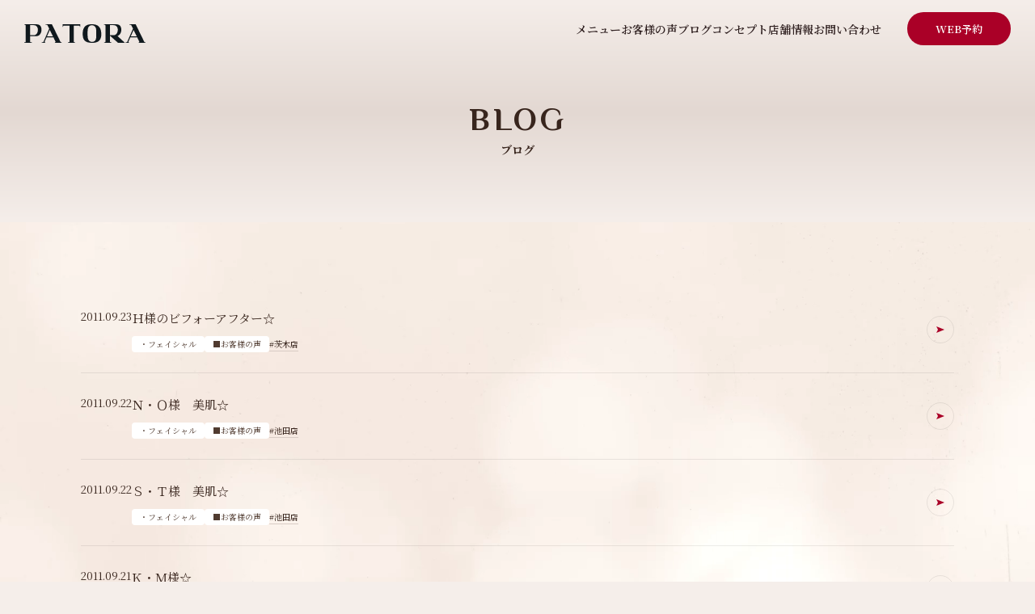

--- FILE ---
content_type: text/html; charset=UTF-8
request_url: https://www.esthe-patora.com/weblog/archives/date/2011/09
body_size: 43332
content:
<!doctype html>
<html lang="ja" class="">

<head>
<!-- Google Tag Manager -->
<script>(function(w,d,s,l,i){w[l]=w[l]||[];w[l].push({'gtm.start':
new Date().getTime(),event:'gtm.js'});var f=d.getElementsByTagName(s)[0],
j=d.createElement(s),dl=l!='dataLayer'?'&l='+l:'';j.async=true;j.src=
'https://www.googletagmanager.com/gtm.js?id='+i+dl;f.parentNode.insertBefore(j,f);
})(window,document,'script','dataLayer','GTM-NRQ3PVH4');</script>
<!-- End Google Tag Manager -->

	<meta charset="utf-8">
	<link rel="shortcut icon" href="https://www.esthe-patora.com/renewal/favicon.png" type="image/x-icon">
	<meta name="viewport" content="width=device-width, initial-scale=1, minimum-scale=1, maximum-scale=2, shrink-to-fit=no">
		<link rel="stylesheet" href="https://www.esthe-patora.com/weblog/wp-content/themes/patora2025/assets/css/blog.css">
		<title>9月, 2011 | ブログ | 【公式】PATORA｜33年の実績と11.7万人の信頼｜オールハンド専門エステサロン</title>
	<style>img:is([sizes="auto" i], [sizes^="auto," i]) { contain-intrinsic-size: 3000px 1500px }</style>
	
		<!-- All in One SEO 4.8.1.1 - aioseo.com -->
	<meta name="robots" content="max-image-preview:large" />
	<link rel="canonical" href="https://www.esthe-patora.com/weblog/archives/date/2011/09" />
	<link rel="next" href="https://www.esthe-patora.com/weblog/archives/date/2011/09/page/2" />
	<meta name="generator" content="All in One SEO (AIOSEO) 4.8.1.1" />
		<script type="application/ld+json" class="aioseo-schema">
			{"@context":"https:\/\/schema.org","@graph":[{"@type":"BreadcrumbList","@id":"https:\/\/www.esthe-patora.com\/weblog\/archives\/date\/2011\/09#breadcrumblist","itemListElement":[{"@type":"ListItem","@id":"https:\/\/www.esthe-patora.com\/weblog\/#listItem","position":1,"name":"\u5bb6","item":"https:\/\/www.esthe-patora.com\/weblog\/","nextItem":{"@type":"ListItem","@id":"https:\/\/www.esthe-patora.com\/weblog\/archives\/date\/2011\/#listItem","name":"2011"}},{"@type":"ListItem","@id":"https:\/\/www.esthe-patora.com\/weblog\/archives\/date\/2011\/#listItem","position":2,"name":"2011","item":"https:\/\/www.esthe-patora.com\/weblog\/archives\/date\/2011\/","nextItem":{"@type":"ListItem","@id":"https:\/\/www.esthe-patora.com\/weblog\/archives\/date\/2011\/09\/#listItem","name":"9\u6708, 2011"},"previousItem":{"@type":"ListItem","@id":"https:\/\/www.esthe-patora.com\/weblog\/#listItem","name":"\u5bb6"}},{"@type":"ListItem","@id":"https:\/\/www.esthe-patora.com\/weblog\/archives\/date\/2011\/09\/#listItem","position":3,"name":"9\u6708, 2011","previousItem":{"@type":"ListItem","@id":"https:\/\/www.esthe-patora.com\/weblog\/archives\/date\/2011\/#listItem","name":"2011"}}]},{"@type":"CollectionPage","@id":"https:\/\/www.esthe-patora.com\/weblog\/archives\/date\/2011\/09#collectionpage","url":"https:\/\/www.esthe-patora.com\/weblog\/archives\/date\/2011\/09","name":"9\u6708, 2011 | \u30d6\u30ed\u30b0 | \u3010\u516c\u5f0f\u3011PATORA\uff5c33\u5e74\u306e\u5b9f\u7e3e\u306811.7\u4e07\u4eba\u306e\u4fe1\u983c\uff5c\u30aa\u30fc\u30eb\u30cf\u30f3\u30c9\u5c02\u9580\u30a8\u30b9\u30c6\u30b5\u30ed\u30f3","inLanguage":"ja","isPartOf":{"@id":"https:\/\/www.esthe-patora.com\/weblog\/#website"},"breadcrumb":{"@id":"https:\/\/www.esthe-patora.com\/weblog\/archives\/date\/2011\/09#breadcrumblist"}},{"@type":"Organization","@id":"https:\/\/www.esthe-patora.com\/weblog\/#organization","name":"\u30d6\u30ed\u30b0 | \u3010\u516c\u5f0f\u3011PATORA\uff5c33\u5e74\u306e\u5b9f\u7e3e\u306811.7\u4e07\u4eba\u306e\u4fe1\u983c\uff5c\u30aa\u30fc\u30eb\u30cf\u30f3\u30c9\u5c02\u9580\u30a8\u30b9\u30c6\u30b5\u30ed\u30f3","url":"https:\/\/www.esthe-patora.com\/weblog\/"},{"@type":"WebSite","@id":"https:\/\/www.esthe-patora.com\/weblog\/#website","url":"https:\/\/www.esthe-patora.com\/weblog\/","name":"\u30d6\u30ed\u30b0 | \u3010\u516c\u5f0f\u3011PATORA\uff5c33\u5e74\u306e\u5b9f\u7e3e\u306811.7\u4e07\u4eba\u306e\u4fe1\u983c\uff5c\u30aa\u30fc\u30eb\u30cf\u30f3\u30c9\u5c02\u9580\u30a8\u30b9\u30c6\u30b5\u30ed\u30f3","inLanguage":"ja","publisher":{"@id":"https:\/\/www.esthe-patora.com\/weblog\/#organization"}}]}
		</script>
		<!-- All in One SEO -->

<script type="text/javascript">
/* <![CDATA[ */
window._wpemojiSettings = {"baseUrl":"https:\/\/s.w.org\/images\/core\/emoji\/15.0.3\/72x72\/","ext":".png","svgUrl":"https:\/\/s.w.org\/images\/core\/emoji\/15.0.3\/svg\/","svgExt":".svg","source":{"concatemoji":"https:\/\/www.esthe-patora.com\/weblog\/wp-includes\/js\/wp-emoji-release.min.js?ver=6.7.4"}};
/*! This file is auto-generated */
!function(i,n){var o,s,e;function c(e){try{var t={supportTests:e,timestamp:(new Date).valueOf()};sessionStorage.setItem(o,JSON.stringify(t))}catch(e){}}function p(e,t,n){e.clearRect(0,0,e.canvas.width,e.canvas.height),e.fillText(t,0,0);var t=new Uint32Array(e.getImageData(0,0,e.canvas.width,e.canvas.height).data),r=(e.clearRect(0,0,e.canvas.width,e.canvas.height),e.fillText(n,0,0),new Uint32Array(e.getImageData(0,0,e.canvas.width,e.canvas.height).data));return t.every(function(e,t){return e===r[t]})}function u(e,t,n){switch(t){case"flag":return n(e,"\ud83c\udff3\ufe0f\u200d\u26a7\ufe0f","\ud83c\udff3\ufe0f\u200b\u26a7\ufe0f")?!1:!n(e,"\ud83c\uddfa\ud83c\uddf3","\ud83c\uddfa\u200b\ud83c\uddf3")&&!n(e,"\ud83c\udff4\udb40\udc67\udb40\udc62\udb40\udc65\udb40\udc6e\udb40\udc67\udb40\udc7f","\ud83c\udff4\u200b\udb40\udc67\u200b\udb40\udc62\u200b\udb40\udc65\u200b\udb40\udc6e\u200b\udb40\udc67\u200b\udb40\udc7f");case"emoji":return!n(e,"\ud83d\udc26\u200d\u2b1b","\ud83d\udc26\u200b\u2b1b")}return!1}function f(e,t,n){var r="undefined"!=typeof WorkerGlobalScope&&self instanceof WorkerGlobalScope?new OffscreenCanvas(300,150):i.createElement("canvas"),a=r.getContext("2d",{willReadFrequently:!0}),o=(a.textBaseline="top",a.font="600 32px Arial",{});return e.forEach(function(e){o[e]=t(a,e,n)}),o}function t(e){var t=i.createElement("script");t.src=e,t.defer=!0,i.head.appendChild(t)}"undefined"!=typeof Promise&&(o="wpEmojiSettingsSupports",s=["flag","emoji"],n.supports={everything:!0,everythingExceptFlag:!0},e=new Promise(function(e){i.addEventListener("DOMContentLoaded",e,{once:!0})}),new Promise(function(t){var n=function(){try{var e=JSON.parse(sessionStorage.getItem(o));if("object"==typeof e&&"number"==typeof e.timestamp&&(new Date).valueOf()<e.timestamp+604800&&"object"==typeof e.supportTests)return e.supportTests}catch(e){}return null}();if(!n){if("undefined"!=typeof Worker&&"undefined"!=typeof OffscreenCanvas&&"undefined"!=typeof URL&&URL.createObjectURL&&"undefined"!=typeof Blob)try{var e="postMessage("+f.toString()+"("+[JSON.stringify(s),u.toString(),p.toString()].join(",")+"));",r=new Blob([e],{type:"text/javascript"}),a=new Worker(URL.createObjectURL(r),{name:"wpTestEmojiSupports"});return void(a.onmessage=function(e){c(n=e.data),a.terminate(),t(n)})}catch(e){}c(n=f(s,u,p))}t(n)}).then(function(e){for(var t in e)n.supports[t]=e[t],n.supports.everything=n.supports.everything&&n.supports[t],"flag"!==t&&(n.supports.everythingExceptFlag=n.supports.everythingExceptFlag&&n.supports[t]);n.supports.everythingExceptFlag=n.supports.everythingExceptFlag&&!n.supports.flag,n.DOMReady=!1,n.readyCallback=function(){n.DOMReady=!0}}).then(function(){return e}).then(function(){var e;n.supports.everything||(n.readyCallback(),(e=n.source||{}).concatemoji?t(e.concatemoji):e.wpemoji&&e.twemoji&&(t(e.twemoji),t(e.wpemoji)))}))}((window,document),window._wpemojiSettings);
/* ]]> */
</script>
<style id='wp-emoji-styles-inline-css' type='text/css'>

	img.wp-smiley, img.emoji {
		display: inline !important;
		border: none !important;
		box-shadow: none !important;
		height: 1em !important;
		width: 1em !important;
		margin: 0 0.07em !important;
		vertical-align: -0.1em !important;
		background: none !important;
		padding: 0 !important;
	}
</style>
<link rel='stylesheet' id='wp-block-library-css' href='https://www.esthe-patora.com/weblog/wp-includes/css/dist/block-library/style.min.css?ver=6.7.4' type='text/css' media='all' />
<style id='classic-theme-styles-inline-css' type='text/css'>
/*! This file is auto-generated */
.wp-block-button__link{color:#fff;background-color:#32373c;border-radius:9999px;box-shadow:none;text-decoration:none;padding:calc(.667em + 2px) calc(1.333em + 2px);font-size:1.125em}.wp-block-file__button{background:#32373c;color:#fff;text-decoration:none}
</style>
<style id='global-styles-inline-css' type='text/css'>
:root{--wp--preset--aspect-ratio--square: 1;--wp--preset--aspect-ratio--4-3: 4/3;--wp--preset--aspect-ratio--3-4: 3/4;--wp--preset--aspect-ratio--3-2: 3/2;--wp--preset--aspect-ratio--2-3: 2/3;--wp--preset--aspect-ratio--16-9: 16/9;--wp--preset--aspect-ratio--9-16: 9/16;--wp--preset--color--black: #000000;--wp--preset--color--cyan-bluish-gray: #abb8c3;--wp--preset--color--white: #ffffff;--wp--preset--color--pale-pink: #f78da7;--wp--preset--color--vivid-red: #cf2e2e;--wp--preset--color--luminous-vivid-orange: #ff6900;--wp--preset--color--luminous-vivid-amber: #fcb900;--wp--preset--color--light-green-cyan: #7bdcb5;--wp--preset--color--vivid-green-cyan: #00d084;--wp--preset--color--pale-cyan-blue: #8ed1fc;--wp--preset--color--vivid-cyan-blue: #0693e3;--wp--preset--color--vivid-purple: #9b51e0;--wp--preset--gradient--vivid-cyan-blue-to-vivid-purple: linear-gradient(135deg,rgba(6,147,227,1) 0%,rgb(155,81,224) 100%);--wp--preset--gradient--light-green-cyan-to-vivid-green-cyan: linear-gradient(135deg,rgb(122,220,180) 0%,rgb(0,208,130) 100%);--wp--preset--gradient--luminous-vivid-amber-to-luminous-vivid-orange: linear-gradient(135deg,rgba(252,185,0,1) 0%,rgba(255,105,0,1) 100%);--wp--preset--gradient--luminous-vivid-orange-to-vivid-red: linear-gradient(135deg,rgba(255,105,0,1) 0%,rgb(207,46,46) 100%);--wp--preset--gradient--very-light-gray-to-cyan-bluish-gray: linear-gradient(135deg,rgb(238,238,238) 0%,rgb(169,184,195) 100%);--wp--preset--gradient--cool-to-warm-spectrum: linear-gradient(135deg,rgb(74,234,220) 0%,rgb(151,120,209) 20%,rgb(207,42,186) 40%,rgb(238,44,130) 60%,rgb(251,105,98) 80%,rgb(254,248,76) 100%);--wp--preset--gradient--blush-light-purple: linear-gradient(135deg,rgb(255,206,236) 0%,rgb(152,150,240) 100%);--wp--preset--gradient--blush-bordeaux: linear-gradient(135deg,rgb(254,205,165) 0%,rgb(254,45,45) 50%,rgb(107,0,62) 100%);--wp--preset--gradient--luminous-dusk: linear-gradient(135deg,rgb(255,203,112) 0%,rgb(199,81,192) 50%,rgb(65,88,208) 100%);--wp--preset--gradient--pale-ocean: linear-gradient(135deg,rgb(255,245,203) 0%,rgb(182,227,212) 50%,rgb(51,167,181) 100%);--wp--preset--gradient--electric-grass: linear-gradient(135deg,rgb(202,248,128) 0%,rgb(113,206,126) 100%);--wp--preset--gradient--midnight: linear-gradient(135deg,rgb(2,3,129) 0%,rgb(40,116,252) 100%);--wp--preset--font-size--small: 13px;--wp--preset--font-size--medium: 20px;--wp--preset--font-size--large: 36px;--wp--preset--font-size--x-large: 42px;--wp--preset--spacing--20: 0.44rem;--wp--preset--spacing--30: 0.67rem;--wp--preset--spacing--40: 1rem;--wp--preset--spacing--50: 1.5rem;--wp--preset--spacing--60: 2.25rem;--wp--preset--spacing--70: 3.38rem;--wp--preset--spacing--80: 5.06rem;--wp--preset--shadow--natural: 6px 6px 9px rgba(0, 0, 0, 0.2);--wp--preset--shadow--deep: 12px 12px 50px rgba(0, 0, 0, 0.4);--wp--preset--shadow--sharp: 6px 6px 0px rgba(0, 0, 0, 0.2);--wp--preset--shadow--outlined: 6px 6px 0px -3px rgba(255, 255, 255, 1), 6px 6px rgba(0, 0, 0, 1);--wp--preset--shadow--crisp: 6px 6px 0px rgba(0, 0, 0, 1);}:where(.is-layout-flex){gap: 0.5em;}:where(.is-layout-grid){gap: 0.5em;}body .is-layout-flex{display: flex;}.is-layout-flex{flex-wrap: wrap;align-items: center;}.is-layout-flex > :is(*, div){margin: 0;}body .is-layout-grid{display: grid;}.is-layout-grid > :is(*, div){margin: 0;}:where(.wp-block-columns.is-layout-flex){gap: 2em;}:where(.wp-block-columns.is-layout-grid){gap: 2em;}:where(.wp-block-post-template.is-layout-flex){gap: 1.25em;}:where(.wp-block-post-template.is-layout-grid){gap: 1.25em;}.has-black-color{color: var(--wp--preset--color--black) !important;}.has-cyan-bluish-gray-color{color: var(--wp--preset--color--cyan-bluish-gray) !important;}.has-white-color{color: var(--wp--preset--color--white) !important;}.has-pale-pink-color{color: var(--wp--preset--color--pale-pink) !important;}.has-vivid-red-color{color: var(--wp--preset--color--vivid-red) !important;}.has-luminous-vivid-orange-color{color: var(--wp--preset--color--luminous-vivid-orange) !important;}.has-luminous-vivid-amber-color{color: var(--wp--preset--color--luminous-vivid-amber) !important;}.has-light-green-cyan-color{color: var(--wp--preset--color--light-green-cyan) !important;}.has-vivid-green-cyan-color{color: var(--wp--preset--color--vivid-green-cyan) !important;}.has-pale-cyan-blue-color{color: var(--wp--preset--color--pale-cyan-blue) !important;}.has-vivid-cyan-blue-color{color: var(--wp--preset--color--vivid-cyan-blue) !important;}.has-vivid-purple-color{color: var(--wp--preset--color--vivid-purple) !important;}.has-black-background-color{background-color: var(--wp--preset--color--black) !important;}.has-cyan-bluish-gray-background-color{background-color: var(--wp--preset--color--cyan-bluish-gray) !important;}.has-white-background-color{background-color: var(--wp--preset--color--white) !important;}.has-pale-pink-background-color{background-color: var(--wp--preset--color--pale-pink) !important;}.has-vivid-red-background-color{background-color: var(--wp--preset--color--vivid-red) !important;}.has-luminous-vivid-orange-background-color{background-color: var(--wp--preset--color--luminous-vivid-orange) !important;}.has-luminous-vivid-amber-background-color{background-color: var(--wp--preset--color--luminous-vivid-amber) !important;}.has-light-green-cyan-background-color{background-color: var(--wp--preset--color--light-green-cyan) !important;}.has-vivid-green-cyan-background-color{background-color: var(--wp--preset--color--vivid-green-cyan) !important;}.has-pale-cyan-blue-background-color{background-color: var(--wp--preset--color--pale-cyan-blue) !important;}.has-vivid-cyan-blue-background-color{background-color: var(--wp--preset--color--vivid-cyan-blue) !important;}.has-vivid-purple-background-color{background-color: var(--wp--preset--color--vivid-purple) !important;}.has-black-border-color{border-color: var(--wp--preset--color--black) !important;}.has-cyan-bluish-gray-border-color{border-color: var(--wp--preset--color--cyan-bluish-gray) !important;}.has-white-border-color{border-color: var(--wp--preset--color--white) !important;}.has-pale-pink-border-color{border-color: var(--wp--preset--color--pale-pink) !important;}.has-vivid-red-border-color{border-color: var(--wp--preset--color--vivid-red) !important;}.has-luminous-vivid-orange-border-color{border-color: var(--wp--preset--color--luminous-vivid-orange) !important;}.has-luminous-vivid-amber-border-color{border-color: var(--wp--preset--color--luminous-vivid-amber) !important;}.has-light-green-cyan-border-color{border-color: var(--wp--preset--color--light-green-cyan) !important;}.has-vivid-green-cyan-border-color{border-color: var(--wp--preset--color--vivid-green-cyan) !important;}.has-pale-cyan-blue-border-color{border-color: var(--wp--preset--color--pale-cyan-blue) !important;}.has-vivid-cyan-blue-border-color{border-color: var(--wp--preset--color--vivid-cyan-blue) !important;}.has-vivid-purple-border-color{border-color: var(--wp--preset--color--vivid-purple) !important;}.has-vivid-cyan-blue-to-vivid-purple-gradient-background{background: var(--wp--preset--gradient--vivid-cyan-blue-to-vivid-purple) !important;}.has-light-green-cyan-to-vivid-green-cyan-gradient-background{background: var(--wp--preset--gradient--light-green-cyan-to-vivid-green-cyan) !important;}.has-luminous-vivid-amber-to-luminous-vivid-orange-gradient-background{background: var(--wp--preset--gradient--luminous-vivid-amber-to-luminous-vivid-orange) !important;}.has-luminous-vivid-orange-to-vivid-red-gradient-background{background: var(--wp--preset--gradient--luminous-vivid-orange-to-vivid-red) !important;}.has-very-light-gray-to-cyan-bluish-gray-gradient-background{background: var(--wp--preset--gradient--very-light-gray-to-cyan-bluish-gray) !important;}.has-cool-to-warm-spectrum-gradient-background{background: var(--wp--preset--gradient--cool-to-warm-spectrum) !important;}.has-blush-light-purple-gradient-background{background: var(--wp--preset--gradient--blush-light-purple) !important;}.has-blush-bordeaux-gradient-background{background: var(--wp--preset--gradient--blush-bordeaux) !important;}.has-luminous-dusk-gradient-background{background: var(--wp--preset--gradient--luminous-dusk) !important;}.has-pale-ocean-gradient-background{background: var(--wp--preset--gradient--pale-ocean) !important;}.has-electric-grass-gradient-background{background: var(--wp--preset--gradient--electric-grass) !important;}.has-midnight-gradient-background{background: var(--wp--preset--gradient--midnight) !important;}.has-small-font-size{font-size: var(--wp--preset--font-size--small) !important;}.has-medium-font-size{font-size: var(--wp--preset--font-size--medium) !important;}.has-large-font-size{font-size: var(--wp--preset--font-size--large) !important;}.has-x-large-font-size{font-size: var(--wp--preset--font-size--x-large) !important;}
:where(.wp-block-post-template.is-layout-flex){gap: 1.25em;}:where(.wp-block-post-template.is-layout-grid){gap: 1.25em;}
:where(.wp-block-columns.is-layout-flex){gap: 2em;}:where(.wp-block-columns.is-layout-grid){gap: 2em;}
:root :where(.wp-block-pullquote){font-size: 1.5em;line-height: 1.6;}
</style>
<link rel='stylesheet' id='bogo-css' href='https://www.esthe-patora.com/weblog/wp-content/plugins/bogo/includes/css/style.css?ver=3.8.2' type='text/css' media='all' />
<link rel='stylesheet' id='contact-form-7-css' href='https://www.esthe-patora.com/weblog/wp-content/plugins/contact-form-7/includes/css/styles.css?ver=6.0.6' type='text/css' media='all' />
<style id='akismet-widget-style-inline-css' type='text/css'>

			.a-stats {
				--akismet-color-mid-green: #357b49;
				--akismet-color-white: #fff;
				--akismet-color-light-grey: #f6f7f7;

				max-width: 350px;
				width: auto;
			}

			.a-stats * {
				all: unset;
				box-sizing: border-box;
			}

			.a-stats strong {
				font-weight: 600;
			}

			.a-stats a.a-stats__link,
			.a-stats a.a-stats__link:visited,
			.a-stats a.a-stats__link:active {
				background: var(--akismet-color-mid-green);
				border: none;
				box-shadow: none;
				border-radius: 8px;
				color: var(--akismet-color-white);
				cursor: pointer;
				display: block;
				font-family: -apple-system, BlinkMacSystemFont, 'Segoe UI', 'Roboto', 'Oxygen-Sans', 'Ubuntu', 'Cantarell', 'Helvetica Neue', sans-serif;
				font-weight: 500;
				padding: 12px;
				text-align: center;
				text-decoration: none;
				transition: all 0.2s ease;
			}

			/* Extra specificity to deal with TwentyTwentyOne focus style */
			.widget .a-stats a.a-stats__link:focus {
				background: var(--akismet-color-mid-green);
				color: var(--akismet-color-white);
				text-decoration: none;
			}

			.a-stats a.a-stats__link:hover {
				filter: brightness(110%);
				box-shadow: 0 4px 12px rgba(0, 0, 0, 0.06), 0 0 2px rgba(0, 0, 0, 0.16);
			}

			.a-stats .count {
				color: var(--akismet-color-white);
				display: block;
				font-size: 1.5em;
				line-height: 1.4;
				padding: 0 13px;
				white-space: nowrap;
			}
		
</style>
<link rel="https://api.w.org/" href="https://www.esthe-patora.com/weblog/wp-json/" /><link rel="EditURI" type="application/rsd+xml" title="RSD" href="https://www.esthe-patora.com/weblog/xmlrpc.php?rsd" />
<meta name="generator" content="WordPress 6.7.4" />
<link rel="alternate" hreflang="ja" href="https://www.esthe-patora.com/weblog/archives/date/2011/09" />
<link rel="alternate" hreflang="zh-CN" href="https://www.esthe-patora.com/weblog/zh/archives/date/2011/09" />
<link rel="alternate" hreflang="en-US" href="https://www.esthe-patora.com/weblog/en/archives/date/2011/09" />
</head>
<body><!-- Google Tag Manager (noscript) -->
<noscript><iframe src="https://www.googletagmanager.com/ns.html?id=GTM-NRQ3PVH4"
height="0" width="0" style="display:none;visibility:hidden"></iframe></noscript>
<!-- End Google Tag Manager (noscript) --><div id="bodyWrap">
<!-- contentsWrap -->
<div id="contentsWrap">

	<!-- header -->
	<p id="headerLogo"><a href="https://www.esthe-patora.com//"><img src="https://www.esthe-patora.com/weblog/wp-content/themes/patora2025/assets/img/common/h_logo.svg" alt="PATORA"></a></p>
	<nav id="headerNav">
		<div class="w">
			<ul>
				<li><a href="https://www.esthe-patora.com//menu/"><span class="e">MENU</span><span class="j">メニュー</span><i class="arrow_bt"><img src="https://www.esthe-patora.com/weblog/wp-content/themes/patora2025/assets/img/common/icon_arrow_01.svg" alt=""></i></a></li>
				<li><a href="https://www.esthe-patora.com//voice/"><span class="e">VOICE</span><span class="j">お客様の声</span><i class="arrow_bt"><img src="https://www.esthe-patora.com/weblog/wp-content/themes/patora2025/assets/img/common/icon_arrow_01.svg" alt=""></i></a></li>
				<li><a href="https://www.esthe-patora.com//weblog/"><span class="e">BLOG</span><span class="j">ブログ</span><i class="arrow_bt"><img src="https://www.esthe-patora.com/weblog/wp-content/themes/patora2025/assets/img/common/icon_arrow_01.svg" alt=""></i></a></li>
				<li><a href="https://www.esthe-patora.com//concept/"><span class="e">CONCEPT</span><span class="j">コンセプト</span><i class="arrow_bt"><img src="https://www.esthe-patora.com/weblog/wp-content/themes/patora2025/assets/img/common/icon_arrow_01.svg" alt=""></i></a></li>
				<li><a href="https://www.esthe-patora.com//salon/"><span class="e">SALONS</span><span class="j">店舗情報</span><i class="arrow_bt"><img src="https://www.esthe-patora.com/weblog/wp-content/themes/patora2025/assets/img/common/icon_arrow_01.svg" alt=""></i></a></li>
				<li><a href="https://www.esthe-patora.com//contact-us/"><span class="e">CONTACT</span><span class="j">お問い合わせ</span><i class="arrow_bt"><img src="https://www.esthe-patora.com/weblog/wp-content/themes/patora2025/assets/img/common/icon_arrow_01.svg" alt=""></i></a></li>
			</ul>
			<p class="reservation"><a href="/reserve/">WEB予約</a></p>
		</div>
	</nav>
	<div id="reservation"><a href="/reserve/">WEB予約</a></div>
	<div id="hamburger"><a href="" id="navBar"><span></span></a></div>
	<!-- / header -->

<!-- main -->
<main id="main">

	<div id="mvp">
		<h1><span class="e">BLOG</span><span class="j">ブログ</span></h1>
	</div>

	<div id="blogList" class="sec" data-aos="fade-up"><div class="inner -s">
		<div class="w">
			<div class="main">
				
				<ul class="blog_list">
										<li><a href="https://www.esthe-patora.com/weblog/archives/137">
						<span class="i"><span class="d">2011.09.23</span></span>
						<span class="t">
							<span class="h">Ｈ様のビフォーアフター☆</span>
							<span class="categolize">
								<ul class="cats">
									<li class="cat">・フェイシャル</li><li class="cat">■お客様の声</li>								</ul>
								<ul class="tags">
									<li class="tag">#茨木店</li>								</ul>
							</span>
							<i class="arrow_bt"><img src="https://www.esthe-patora.com/weblog/wp-content/themes/patora2025/assets/img/common/icon_arrow_01.svg" alt=""></i>
						</span>
					</a></li>
										<li><a href="https://www.esthe-patora.com/weblog/archives/88">
						<span class="i"><span class="d">2011.09.22</span></span>
						<span class="t">
							<span class="h">Ｎ・Ｏ様　美肌☆</span>
							<span class="categolize">
								<ul class="cats">
									<li class="cat">・フェイシャル</li><li class="cat">■お客様の声</li>								</ul>
								<ul class="tags">
									<li class="tag">#池田店</li>								</ul>
							</span>
							<i class="arrow_bt"><img src="https://www.esthe-patora.com/weblog/wp-content/themes/patora2025/assets/img/common/icon_arrow_01.svg" alt=""></i>
						</span>
					</a></li>
										<li><a href="https://www.esthe-patora.com/weblog/archives/87">
						<span class="i"><span class="d">2011.09.22</span></span>
						<span class="t">
							<span class="h">Ｓ・Ｔ様　美肌☆</span>
							<span class="categolize">
								<ul class="cats">
									<li class="cat">・フェイシャル</li><li class="cat">■お客様の声</li>								</ul>
								<ul class="tags">
									<li class="tag">#池田店</li>								</ul>
							</span>
							<i class="arrow_bt"><img src="https://www.esthe-patora.com/weblog/wp-content/themes/patora2025/assets/img/common/icon_arrow_01.svg" alt=""></i>
						</span>
					</a></li>
										<li><a href="https://www.esthe-patora.com/weblog/archives/86">
						<span class="i"><span class="d">2011.09.21</span></span>
						<span class="t">
							<span class="h">Ｋ・Ｍ様☆</span>
							<span class="categolize">
								<ul class="cats">
									<li class="cat">・ボディ</li><li class="cat">■お客様の声</li>								</ul>
								<ul class="tags">
									<li class="tag">#池田店</li>								</ul>
							</span>
							<i class="arrow_bt"><img src="https://www.esthe-patora.com/weblog/wp-content/themes/patora2025/assets/img/common/icon_arrow_01.svg" alt=""></i>
						</span>
					</a></li>
										<li><a href="https://www.esthe-patora.com/weblog/archives/229">
						<span class="i"><span class="d">2011.09.20</span></span>
						<span class="t">
							<span class="h">いらない角質を磨いて更に美しく！！</span>
							<span class="categolize">
								<ul class="cats">
									<li class="cat">・フェイシャル</li><li class="cat">■お客様の声</li>								</ul>
								<ul class="tags">
									<li class="tag">#大津店</li>								</ul>
							</span>
							<i class="arrow_bt"><img src="https://www.esthe-patora.com/weblog/wp-content/themes/patora2025/assets/img/common/icon_arrow_01.svg" alt=""></i>
						</span>
					</a></li>
										<li><a href="https://www.esthe-patora.com/weblog/archives/161">
						<span class="i"><span class="d">2011.09.20</span></span>
						<span class="t">
							<span class="h">ニキビが♪トーンが♪♪</span>
							<span class="categolize">
								<ul class="cats">
									<li class="cat">・フェイシャル</li><li class="cat">■お客様の声</li>								</ul>
								<ul class="tags">
									<li class="tag">#三宮店</li>								</ul>
							</span>
							<i class="arrow_bt"><img src="https://www.esthe-patora.com/weblog/wp-content/themes/patora2025/assets/img/common/icon_arrow_01.svg" alt=""></i>
						</span>
					</a></li>
										<li><a href="https://www.esthe-patora.com/weblog/archives/287">
						<span class="i"><span class="d">2011.09.19</span></span>
						<span class="t">
							<span class="h">２０分でくびれ！</span>
							<span class="categolize">
								<ul class="cats">
									<li class="cat">・ボディ</li><li class="cat">■お客様の声</li>								</ul>
								<ul class="tags">
									<li class="tag">#姫路店</li>								</ul>
							</span>
							<i class="arrow_bt"><img src="https://www.esthe-patora.com/weblog/wp-content/themes/patora2025/assets/img/common/icon_arrow_01.svg" alt=""></i>
						</span>
					</a></li>
										<li><a href="https://www.esthe-patora.com/weblog/archives/217">
						<span class="i"><span class="d">2011.09.19</span></span>
						<span class="t">
							<span class="h">さらにキレイになられたM様♪</span>
							<span class="categolize">
								<ul class="cats">
									<li class="cat">・ボディ</li><li class="cat">■お客様の声</li>								</ul>
								<ul class="tags">
									<li class="tag">#岡本店</li>								</ul>
							</span>
							<i class="arrow_bt"><img src="https://www.esthe-patora.com/weblog/wp-content/themes/patora2025/assets/img/common/icon_arrow_01.svg" alt=""></i>
						</span>
					</a></li>
										<li><a href="https://www.esthe-patora.com/weblog/archives/259">
						<span class="i"><span class="d">2011.09.16</span></span>
						<span class="t">
							<span class="h">ゲルマベットの施術で☆</span>
							<span class="categolize">
								<ul class="cats">
									<li class="cat">・ボディ</li><li class="cat">■お客様の声</li>								</ul>
								<ul class="tags">
									<li class="tag">#枚方店</li>								</ul>
							</span>
							<i class="arrow_bt"><img src="https://www.esthe-patora.com/weblog/wp-content/themes/patora2025/assets/img/common/icon_arrow_01.svg" alt=""></i>
						</span>
					</a></li>
										<li><a href="https://www.esthe-patora.com/weblog/archives/244">
						<span class="i"><span class="d">2011.09.16</span></span>
						<span class="t">
							<span class="h">継続は力なり♪</span>
							<span class="categolize">
								<ul class="cats">
									<li class="cat">・ボディ</li><li class="cat">■お客様の声</li>								</ul>
								<ul class="tags">
									<li class="tag">#奈良店</li>								</ul>
							</span>
							<i class="arrow_bt"><img src="https://www.esthe-patora.com/weblog/wp-content/themes/patora2025/assets/img/common/icon_arrow_01.svg" alt=""></i>
						</span>
					</a></li>
									</ul>

			</div>

			<div class="side">
				<h3 class="before_diamond -indent">人気のキーワード</h3>
				<ul class="tags">
					<li class="tag"><a href="https://www.esthe-patora.com/weblog/archives/tag/%e3%82%a8%e3%82%b9%e3%83%86">#エステ</a></li><li class="tag"><a href="https://www.esthe-patora.com/weblog/archives/tag/%e3%83%91%e3%83%88%e3%83%a9">#パトラ</a></li><li class="tag"><a href="https://www.esthe-patora.com/weblog/archives/tag/%e3%83%80%e3%82%a4%e3%82%a8%e3%83%83%e3%83%88">#ダイエット</a></li><li class="tag"><a href="https://www.esthe-patora.com/weblog/archives/tag/%e3%83%87%e3%83%88%e3%83%83%e3%82%af%e3%82%b9">#デトックス</a></li><li class="tag"><a href="https://www.esthe-patora.com/weblog/archives/tag/%e3%83%9c%e3%83%87%e3%82%a3%e3%82%b1%e3%82%a2">#ボディケア</a></li><li class="tag"><a href="https://www.esthe-patora.com/weblog/archives/tag/%e3%82%b1%e3%82%a2">#ケア</a></li><li class="tag"><a href="https://www.esthe-patora.com/weblog/archives/tag/akashi">#明石店</a></li><li class="tag"><a href="https://www.esthe-patora.com/weblog/archives/tag/%e3%82%bb%e3%83%ab%e3%83%a9%e3%82%a4%e3%83%88">#セルライト</a></li><li class="tag"><a href="https://www.esthe-patora.com/weblog/archives/tag/sakaihigashi">#堺東店</a></li><li class="tag"><a href="https://www.esthe-patora.com/weblog/archives/tag/umeda">#梅田店</a></li><li class="tag"><a href="https://www.esthe-patora.com/weblog/archives/tag/%e3%83%aa%e3%83%b3%e3%83%91">#リンパ</a></li><li class="tag"><a href="https://www.esthe-patora.com/weblog/archives/tag/hirakata">#枚方店</a></li><li class="tag"><a href="https://www.esthe-patora.com/weblog/archives/tag/ikeda">#池田店</a></li><li class="tag"><a href="https://www.esthe-patora.com/weblog/archives/tag/%e8%8b%a5%e8%bf%94%e3%82%8a">#若返り</a></li><li class="tag"><a href="https://www.esthe-patora.com/weblog/archives/tag/%e3%83%95%e3%82%a7%e3%82%a4%e3%82%b7%e3%83%a3%e3%83%ab">#フェイシャル</a></li>				</ul>

				<h3 class="before_diamond -indent">人気のカテゴリ</h3>
				<ul class="cats">
					<li><a href="https://www.esthe-patora.com/weblog/archives/category/staff-blog" class="cat">■エステティシャン美と向き合うBLOG</a></li><li><a href="https://www.esthe-patora.com/weblog/archives/category/beforeafter/rejuvenation" class="cat">・ボディ</a></li><li><a href="https://www.esthe-patora.com/weblog/archives/category/beforeafter" class="cat">■お客様の声</a></li><li><a href="https://www.esthe-patora.com/weblog/archives/category/beforeafter/bihadazokei" class="cat">・フェイシャル</a></li><li><a href="https://www.esthe-patora.com/weblog/archives/category/%e6%b1%a0%e7%94%b0%e5%ba%97" class="cat">池田店</a></li><li><a href="https://www.esthe-patora.com/weblog/archives/category/%e6%98%8e%e7%9f%b3%e5%ba%97" class="cat">明石店</a></li><li><a href="https://www.esthe-patora.com/weblog/archives/category/%e6%9e%9a%e6%96%b9%e5%ba%97" class="cat">枚方店</a></li><li><a href="https://www.esthe-patora.com/weblog/archives/category/%e4%b8%89%e5%ae%ae%e5%ba%97" class="cat">三宮店</a></li><li><a href="https://www.esthe-patora.com/weblog/archives/category/%e6%a2%85%e7%94%b0%e5%ba%97" class="cat">梅田店</a></li><li><a href="https://www.esthe-patora.com/weblog/archives/category/%e9%9b%a3%e6%b3%a2" class="cat">難波店</a></li>				</ul>
			</div>
		</div>
<div class="pagination">
  <div class="pagination_wrap">
    <span aria-current="page" class="page-numbers current">1</span>
<a class="page-numbers" href="https://www.esthe-patora.com/weblog/archives/date/2011/09/page/2">2</a>
<a class="next page-numbers" href="https://www.esthe-patora.com/weblog/archives/date/2011/09/page/2">»</a>  </div>
</div>

	</div>
	</div>

		<div id="onlineShop">
			<div class="tw">
				<div class="w">
					<h2 class="top_h2 ac"><span class="e">ONLINE SHOP</span><span class="j">会員様専用オンランショップ</span></h2>
					<p class="txt">PATORAに入会されているかた専用の<br class="pc">オンラインショップになります</p>
					<p class="btw"><a href="https://store.esthe-patora.com/" target="_blank"><i class="arrow_bt"><img src="https://www.esthe-patora.com/weblog/wp-content/themes/patora2025/assets/img/common/icon_arrow_01.svg" alt=""></i></a></p>
				</div>
			</div>
			<div class="pw para"><img src="https://www.esthe-patora.com/weblog/wp-content/themes/patora2025/assets/img/index/img_18.jpg?v=2" alt=""></div>
		</div>

	</main><!-- / main -->

	<!-- pageup -->
	<div id="pageup"><a href="#"><span>このページのトップへ</span></a></div><!-- / pageup -->
	
	<!-- footer -->
	<footer id="footer">
		<div id="contact">
			<h2 class="top_h2 ac"><span class="e">CONTACT US</span></h2>
			<div class="w">
				<div class="phone">
					<div class="i"><img src="https://www.esthe-patora.com/weblog/wp-content/themes/patora2025/assets/img/common/icon_phone.svg" alt=""></div>
					<h3>お電話でのお問い合わせ</h3>
					<p class="number"><img src="https://www.esthe-patora.com/weblog/wp-content/themes/patora2025/assets/img/common/icon_phone.svg" alt="">0120-198-901</p>
					<p class="txt sans">営業時間 AM10:00〜PM7:00　定休日／祝日のみ<br>※時間外のお問い合わせに関しては自動受付サービスにてご対応</p>
				</div>
				<div class="mail">
					<div class="i"><img src="https://www.esthe-patora.com/weblog/wp-content/themes/patora2025/assets/img/common/icon_mail.svg" alt=""></div>
					<h3><img src="https://www.esthe-patora.com/weblog/wp-content/themes/patora2025/assets/img/common/icon_mail.svg" alt="">メールでのお問い合わせ</h3>
					<p class="txt sans">1〜2営業日以内にご返信します。</p>
					<p class="btw"><a href="https://www.esthe-patora.com/contact-us/"><i class="arrow_bt"><img src="https://www.esthe-patora.com/weblog/wp-content/themes/patora2025/assets/img/common/icon_arrow_01.svg" alt=""></i></a></p>
				</div>
			</div>
		</div>
		<div id="footerLinks" class=""><div class="inner">
			<div class="w">
				<div class="logo">
					<h3><img src="https://www.esthe-patora.com/weblog/wp-content/themes/patora2025/assets/img/common/h_logo.svg" alt="PATORA"></h3>
					<p class="sans">フェイシャルエステ・痩身エステ／奈良・滋賀・兵庫・大阪<br>エステサロン パトラ</p>
				</div>
				<div class="links">
					<ul class="link_1">
						<li><a href="https://www.esthe-patora.com/voice/">お客様の声</a></li>
						<li><a href="https://www.esthe-patora.com/weblog/">スタッフブログ</a></li>
						<li><a href="https://www.esthe-patora.com/concept/">コンセプト</a></li>
<!-- 						<li><a href="">新型コロナウイルスへの対応</a></li> -->
					</ul>
					<div class="link_2">
<!--
						<div class="ww ww1">
							<h4>施術メニュー</h4>
							<div class="colum">
								<div>
									<h5>フェイシャル</h5>
									<div>
										<ul class="link">
											<li><a href="">リンパテック造形ファイシャルマッサージ </a></li>
											<li><a href="">小顔コルギフォト美顔</a></li>
											<li><a href="">細胞再生フェイシャル</a></li>
											<li><a href="">毛穴リメイク</a></li>
											<li><a href="">クリスタルケア</a></li>
											<li><a href="">ぷる肌リムーブ</a></li>
										</ul>
									</div>
								</div>
								<div>
									<h5>ボディー</h5>
									<div>
										<ul class="link">
											<li><a href="">リンパテック痩身マッサージ</a></li>
											<li><a href="">ミラクル痩身モニター</a></li>
											<li><a href="">ミラクル痩身</a></li>
											<li><a href="">太もものセルライト潰し骨盤美脚ケア</a></li>
											<li><a href="">リンパテック造形育乳マッサージ</a></li>
										</ul>
									</div>
								</div>
								<div>
									<h5>脱毛</h5>
									<div>
										<ul class="link">
											<li><a href="">子ども脱毛</a></li>
										</ul>
									</div>
								</div>
							</div>
						</div>
-->
						<div class="ww ww2">
							<h4>店舗紹介</h4>
							<div class="colum">
								<div>
									<h5>大阪府</h5>
									<div>
										<ul>
											<li><a href="https://www.esthe-patora.com/salon/umeda">梅田店</a></li>
											<li><a href="https://www.esthe-patora.com/salon/namba">難波店</a></li>
											<li><a href="https://www.esthe-patora.com/salon/ikeda">池田店</a></li>
											<li><a href="https://www.esthe-patora.com/salon/takatsuki">高槻店</a></li>
											<li><a href="https://www.esthe-patora.com/salon/hirakata">枚方店</a></li>
											<li><a href="https://www.esthe-patora.com/salon/sakaihigashi">堺東店</a></li>
										</ul>
									</div>
								</div>
								<div>
									<h5>兵庫県</h5>
									<div>
										<ul>
											<li><a href="https://www.esthe-patora.com/salon/sannomiya">三宮店</a></li>
											<li><a href="https://www.esthe-patora.com/salon/tsukaguchi">塚口店</a></li>
											<li><a href="https://www.esthe-patora.com/salon/akashi">明石店</a></li>
											<li><a href="https://www.esthe-patora.com/salon/himeji">姫路店</a></li>
										</ul>
									</div>
								</div>
								<div>
									<h5>奈良県</h5>
									<div>
										<ul>
											<li><a href="https://www.esthe-patora.com/salon/nara">奈良店</a></li>
										</ul>
									</div>
								</div>
								<div>
									<h5>滋賀県</h5>
									<div>
										<ul>
											<li><a href="https://www.esthe-patora.com/salon/ohtsu">大津店</a></li>
										</ul>
									</div>
								</div>
							</div>
						</div>
					</div>
				</div>
			</div>
		</div></div>
		<div id="footerSubLinks" class=""><div class="inner">
			<div class="w">
				<p class="copy">&copy; 2014 Patora.</p>
				<ul>
					<li><a href="https://www.esthe-patora.com/corporate/">会社概要</a></li>
					<li><a href="https://www.esthe-patora.com/privacy/">プライバシーポリシー</a></li>
				</ul>
			</div>
		</div></div>
	</footer><!-- / footer -->

	<div id="shadowBg">
		<video src="https://www.esthe-patora.com/weblog/wp-content/themes/patora2025/assets/img/index/shadow_bg_new.mp4" autoplay loop muted playsinline></video>
	</div>
	
</div><!-- / contents-wrap -->
</div><!-- / body-wrap -->
<!-- script -->
<script src="https://www.esthe-patora.com/weblog/wp-content/themes/patora2025/assets/libs/jquery-3.7.1.min.js"></script>
	<script src="https://www.esthe-patora.com/weblog/wp-content/themes/patora2025/assets/js/page.js"></script>
<script src="https://www.esthe-patora.com/weblog/wp-content/themes/patora2025/assets/libs/jquery.inview.min.js"></script>
<script src="https://www.esthe-patora.com/weblog/wp-content/themes/patora2025/assets/libs/gsap/3.12.2/gsap.min.js"></script>
<script src="https://www.esthe-patora.com/weblog/wp-content/themes/patora2025/assets/libs/gsap/3.12.2/ScrollTrigger.min.js"></script>
<script src="https://unpkg.com/lenis@1.1.14/dist/lenis.min.js"></script>
<script src="https://www.esthe-patora.com/weblog/wp-content/themes/patora2025/assets/libs/aos/aos.js"></script>
<script src="https://www.esthe-patora.com/weblog/wp-content/themes/patora2025/assets/libs/OwlCarousel/owl.carousel.min.js"></script>
<script src="https://www.esthe-patora.com/weblog/wp-content/themes/patora2025/assets/js/common.js"></script>

<script>
document.addEventListener('DOMContentLoaded', function() {
	const checkbox = document.querySelector('input[name="agreement"]');
	const submitButton = document.querySelector('.wpcf7-submit');

	if (checkbox && submitButton) {
		// 初期状態の制御
		submitButton.disabled = !checkbox.checked;
		submitButton.classList.toggle('disabled', !checkbox.checked);

		// チェック状態の変化に応じて制御
		checkbox.addEventListener('change', function () {
			submitButton.disabled = !this.checked;
			submitButton.classList.toggle('disabled', !this.checked);
		});
	}
});
</script>


<!-- / script -->
<script type="text/javascript" src="https://www.esthe-patora.com/weblog/wp-includes/js/dist/hooks.min.js?ver=4d63a3d491d11ffd8ac6" id="wp-hooks-js"></script>
<script type="text/javascript" src="https://www.esthe-patora.com/weblog/wp-includes/js/dist/i18n.min.js?ver=5e580eb46a90c2b997e6" id="wp-i18n-js"></script>
<script type="text/javascript" id="wp-i18n-js-after">
/* <![CDATA[ */
wp.i18n.setLocaleData( { 'text direction\u0004ltr': [ 'ltr' ] } );
/* ]]> */
</script>
<script type="text/javascript" src="https://www.esthe-patora.com/weblog/wp-content/plugins/contact-form-7/includes/swv/js/index.js?ver=6.0.6" id="swv-js"></script>
<script type="text/javascript" id="contact-form-7-js-translations">
/* <![CDATA[ */
( function( domain, translations ) {
	var localeData = translations.locale_data[ domain ] || translations.locale_data.messages;
	localeData[""].domain = domain;
	wp.i18n.setLocaleData( localeData, domain );
} )( "contact-form-7", {"translation-revision-date":"2025-04-11 06:42:50+0000","generator":"GlotPress\/4.0.1","domain":"messages","locale_data":{"messages":{"":{"domain":"messages","plural-forms":"nplurals=1; plural=0;","lang":"ja_JP"},"This contact form is placed in the wrong place.":["\u3053\u306e\u30b3\u30f3\u30bf\u30af\u30c8\u30d5\u30a9\u30fc\u30e0\u306f\u9593\u9055\u3063\u305f\u4f4d\u7f6e\u306b\u7f6e\u304b\u308c\u3066\u3044\u307e\u3059\u3002"],"Error:":["\u30a8\u30e9\u30fc:"]}},"comment":{"reference":"includes\/js\/index.js"}} );
/* ]]> */
</script>
<script type="text/javascript" id="contact-form-7-js-before">
/* <![CDATA[ */
var wpcf7 = {
    "api": {
        "root": "https:\/\/www.esthe-patora.com\/weblog\/wp-json\/",
        "namespace": "contact-form-7\/v1"
    }
};
/* ]]> */
</script>
<script type="text/javascript" src="https://www.esthe-patora.com/weblog/wp-content/plugins/contact-form-7/includes/js/index.js?ver=6.0.6" id="contact-form-7-js"></script>
</body>
</html>


--- FILE ---
content_type: text/css
request_url: https://www.esthe-patora.com/weblog/wp-content/themes/patora2025/assets/css/blog.css
body_size: 3247
content:
@charset "utf-8";
/*--------------------------------------
	copyright : yuyu design.
--------------------------------------*/

@import url(reset.css);
@import url(common.css);
@import url(page_common.css);
@import url(../libs/fontawesome/css/all.min.css);
@import url(../libs/aos/aos.css);
/* @import url(../libs/OwlCarousel/assets/owl.carousel.min.css); @import url(../libs/OwlCarousel/assets/owl.theme.default.min.css); */
/* @import url(../libs/lightGallery/css/lightgallery.min.css); */
/* @import url(../libs/Remodal/remodal.css); @import url(../libs/Remodal/remodal-default-theme.css); */


/*
 	blog
==============================*/

.sec .h2 { margin-bottom: 6rem; }
@media screen and (max-width:480px) { /* s */
	.top_h3 { margin-bottom: 2rem; }
}

.w:not(#onlineShop .tw .w,#onlineShop .w,#footer .w,#headerNav .w) { display: grid; grid-template-columns: 1fr 24rem; gap: 6rem; }
.side {}
.side h3 { font-size: 1.2rem; font-weight: var(--medium); margin-bottom: 1.5rem; margin-top: 4rem;  }
.side h3:first-child { margin-top: 0;  }
.tags { display: flex; flex-flow: wrap; gap: 1rem; }
.side .tags { background: rgba(211, 176, 172, 0.15); padding: 2rem; border-radius: 0.4rem; }
.tags .tag { line-height: 1; }
.tags .tag a {text-decoration: none; font-size: 1rem; font-weight: var(--regular); color: #503B30; border-bottom: solid 1px #d9ccc5; padding: 0.3rem 0; }
.cats { display: flex; flex-flow: wrap; gap: 0.8rem; row-gap: 1.2rem; }
.cats li { line-height: 1; }
.cats .cat {text-decoration: none; font-size: 1rem; font-weight: var(--regular); color: #503B30; padding: 0.3rem 0.6rem; background-color: #FFF; border-radius: 0.4rem; }
@media screen and (max-width:896px) { /* m */
	.w:not(#onlineShop .tw .w) { grid-template-columns: 1fr; }
}

/* blogList ----------*/
#blogList {}
#blogList h2 { font-size: 2.2rem; font-weight: var(--semibold); display: flex; align-items: center; gap: 1rem; margin-bottom: 6rem; }
#blogList h2 span { font-size: 1.8rem; font-weight: var(--regular); }
@media screen and (max-width:896px) { /* m */
	#blogList h2 { margin-bottom: 3rem; }
}

/* blogDetail ----------*/
#blogDetail {}
#blogDetail h2 { font-size: 2.8rem; font-weight: var(--semibold); border-bottom: solid 1px #cfc2bb; padding-bottom: 0.5rem;  }
#blogDetail .date { text-align: right; font-size: 1.2rem; font-weight: var(--regular); }
#blogDetail .cats { margin-bottom: 1rem; }
#blogDetail .btw { text-align: center; margin-top: 8rem;}

/* blogContents ----------*/
#blogContents { margin-top: 4rem; font-size: 1.4rem; font-weight: var(--regular); }

.search-form {
	display: flex;
	align-items: center;
	justify-content: center;
	gap: 10px;
	max-width: 500px;
	margin: 20px auto 0;
}

.search-form input[type="text"] {
	flex: 1;
	padding: 10px 15px;
	border: 1px solid #ccc;
	border-radius: 5px;
	font-size: 1rem;
	line-height: 1.5;
	transition: border-color 0.3s, box-shadow 0.3s;
}

.search-form input[type="text"]:focus {
	border-color: #c87f91;
	box-shadow: 0 0 0 2px rgba(200, 127, 145, 0.3);
	outline: none;
}

.search-form button {
	padding: 10px 20px;
	background-color: #AA0027;
	color: #fff;
	border: none;
	border-radius: 5px;
	font-size: 1rem;
	cursor: pointer;
	transition: background-color 0.3s;
}

.search-form button:hover {
	background-color: #b66779;
}

.search-form button span {
	display: inline-block;
}


--- FILE ---
content_type: text/css
request_url: https://www.esthe-patora.com/weblog/wp-content/themes/patora2025/assets/css/reset.css
body_size: 2482
content:
@charset "utf-8";
/*! normalize.css v3.0.2 | MIT License | git.io/normalize */
html { font-family: sans-serif; -ms-text-size-adjust: 100%; -webkit-text-size-adjust: 100%; }
* { margin: 0; padding: 0; vertical-align: top; list-style: none; }
article, aside, details, figcaption, figure, footer, header, hgroup, main, menu, nav, section, summary { display: block; }
audio, canvas, progress, video { display: inline-block; vertical-align: baseline; }
audio:not([controls]) { display: none; height: 0; }
[hidden], template { display: none; }
a { background-color: transparent; }
a:active, a:hover { outline: 0; }
abbr[title] { border-bottom: 1px dotted; }
b, strong { font-weight: bold; }
dfn { font-style: italic; }
h1 { font-size: 2em; }
h1,h2,h3,h4,h5,h6{ margin: 0; font-size: 100%; }
mark { color: #000; background: #ff0; }
small { font-size: 80%; }
sub, sup { position: relative; line-height: 0; font-size: 75%; vertical-align: baseline; }
sup { top: -0.5em; }
sub { bottom: -0.25em; }
img { border: 0; }
svg:not(:root) { overflow: visible; }
figure { margin: 0; }
hr { height: 0; box-sizing: content-box; -moz-box-sizing: content-box; }
pre { overflow: auto; }
code, kbd, pre, samp { font-family: monospace, monospace; font-size: 1em; }
button, input, optgroup, select, textarea { margin: 0; color: inherit; font: inherit; }
button { overflow: visible; }
button, select { text-transform: none; }
button, html input[type="button"],
input[type="reset"], input[type="submit"] { -webkit-appearance: button; cursor: pointer; }
button[disabled], html input[disabled] { cursor: default; }
button::-moz-focus-inner, input::-moz-focus-inner { padding: 0; border: 0; }
input { line-height: normal; }
input[type="checkbox"], input[type="radio"] { padding: 0; box-sizing: border-box; }
input[type="number"]::-webkit-inner-spin-button, input[type="number"]::-webkit-outer-spin-button { height: auto; }
input[type="search"] { box-sizing: content-box; -webkit-appearance: textfield; -moz-box-sizing: content-box; -webkit-box-sizing: content-box; }
input[type="search"]::-webkit-search-cancel-button, input[type="search"]::-webkit-search-decoration { -webkit-appearance: none; }
fieldset { margin: 0 2px; padding: 0.35em 0.625em 0.75em; border: 1px solid #c0c0c0; }
legend { padding: 0; border: 0; }
textarea { overflow: auto; }
optgroup { font-weight: bold; }
table { border-collapse: collapse; border-spacing: 0; }
td, th { padding: 0; }

*, *:before, *:after { box-sizing: border-box; }
main { display: block; }
body { background-color: #FFF; }
i { vertical-align: baseline; }

--- FILE ---
content_type: text/css
request_url: https://www.esthe-patora.com/weblog/wp-content/themes/patora2025/assets/css/common.css
body_size: 48694
content:
@charset "utf-8";
/*--------------------------------------
	copyright : yuyu design.
	-----------------------------------*/

/*
 common
==============================*/

@import url('https://fonts.googleapis.com/css2?family=Noto+Sans+JP:wght@300;400&display=swap');
/* font-family: "Noto Sans JP", sans-serif; */

@import url('https://fonts.googleapis.com/css2?family=Noto+Serif+JP:wght@200..900&display=swap');
/* font-family: "Noto Serif JP", serif; */

@import url('https://fonts.googleapis.com/css2?family=Philosopher:ital,wght@0,400;0,700;1,400;1,700&display=swap');
/* font-family: "Philosopher", sans-serif; */

:root {
	/* Noto Serif JP */
  --extralight: 200;
  --light: 300;
  --regular: 400;
  --medium: 500;
  --semibold: 600;
  --bold: 700;
  --extrabold: 800;
  --black: 900;
}


/* html ----------*/
html { font-size: 62.5%; }
@media screen and (max-width:720px) {
  html { font-size: 56.3%; }
}
@media screen and (max-width:560px) {
  html { font-size: 50%; }
}

/* body ----------*/
body {
	font-family: "Noto Serif JP", serif;
	font-weight: var(--regular);
	/* font-family: "Helvetica", Arial, "Hiragino Kaku Gothic ProN", "Hiragino Sans", Meiryo, sans-serif; */
  /* font-family: "Hiragino Mincho ProN", serif; */
  font-size: 1.6rem;
  line-height: 1.9;
  color: #38251D;
  /* font-feature-settings:"palt"; */
	pointer-events: none;
}
.sans { font-family: "Noto Sans JP", sans-serif; font-weight: var(--regular); }

/* img ----------*/
img, svg { max-width: 100%; image-rendering: -webkit-optimize-contrast; image-rendering: auto; }

/* a ----------*/
a:link, a:visited { transition: all 0.3s ease-out; }
/*a:link, a:visited { transition: color, opacity 0.3s ease-out; }*/
a:hover, a:active { opacity: 0.6; }
a:focus, *:focus { outline: none; }

/* margin ----------*/
.mt1px{margin-top:1px!important}.mt2px{margin-top:2px!important}.mt3px{margin-top:3px!important}.mt4px{margin-top:4px!important}.mt5px{margin-top:5px!important}.mt10px{margin-top:10px!important}.mt15px{margin-top:15px!important}.mt20px{margin-top:20px!important}.mt25px{margin-top:25px!important}.mt30px{margin-top:30px!important}.mt35px{margin-top:35px!important}.mt40px{margin-top:40px!important}.mt45px{margin-top:45px!important}.mt50px{margin-top:50px!important}.mt60px{margin-top:60px!important}.mt70px{margin-top:70px!important}.mt80px{margin-top:80px!important}.mt90px{margin-top:90px!important}.mt100px{margin-top:100px!important}.mt110px{margin-top:110px!important}.mt120px{margin-top:120px!important}.mt1pr{margin-top:1%!important}.mt2pr{margin-top:2%!important}.mt3pr{margin-top:3%!important}.mt4pr{margin-top:4%!important}.mt5pr{margin-top:5%!important}.mt6pr{margin-top:6%!important}.mt7pr{margin-top:7%!important}.mt8pr{margin-top:8%!important}.mt9pr{margin-top:9%!important}.mt10pr{margin-top:10%!important}.mt11pr{margin-top:11%!important}.mt12pr{margin-top:12%!important}.mt13pr{margin-top:13%!important}.mt14pr{margin-top:14%!important}.mt15pr{margin-top:15%!important}.mt16pr{margin-top:16%!important}.mt17pr{margin-top:17%!important}.mt18pr{margin-top:18%!important}.mt19pr{margin-top:19%!important}.mt20pr{margin-top:20%!important}.mt1rem{margin-top:1rem!important}.mt2rem{margin-top:2rem!important}.mt3rem{margin-top:3rem!important}.mt4rem{margin-top:4rem!important}.mt5rem{margin-top:5rem!important}.mt6rem{margin-top:6rem!important}.mt7rem{margin-top:7rem!important}.mt8rem{margin-top:8rem!important}.mt9rem{margin-top:9rem!important}.mt10rem{margin-top:10rem!important}.mb1px{margin-bottom:1px!important}.mb2px{margin-bottom:2px!important}.mb3px{margin-bottom:3px!important}.mb4px{margin-bottom:4px!important}.mb5px{margin-bottom:5px!important}.mb10px{margin-bottom:10px!important}.mb15px{margin-bottom:15px!important}.mb20px{margin-bottom:20px!important}.mb25px{margin-bottom:25px!important}.mb30px{margin-bottom:30px!important}.mb35px{margin-bottom:35px!important}.mb40px{margin-bottom:40px!important}.mb45px{margin-bottom:45px!important}.mb50px{margin-bottom:50px!important}.mb60px{margin-bottom:60px!important}.mb70px{margin-bottom:70px!important}.mb80px{margin-bottom:80px!important}.mb90px{margin-bottom:90px!important}.mb100px{margin-bottom:100px!important}.mb110px{margin-bottom:110px!important}.mb120px{margin-bottom:120px!important}.mb1pr{margin-bottom:1%!important}.mb2pr{margin-bottom:2%!important}.mb3pr{margin-bottom:3%!important}.mb4pr{margin-bottom:4%!important}.mb5pr{margin-bottom:5%!important}.mb6pr{margin-bottom:6%!important}.mb7pr{margin-bottom:7%!important}.mb8pr{margin-bottom:8%!important}.mb9pr{margin-bottom:9%!important}.mb10pr{margin-bottom:10%!important}.mb11pr{margin-bottom:11%!important}.mb12pr{margin-bottom:12%!important}.mb13pr{margin-bottom:13%!important}.mb14pr{margin-bottom:14%!important}.mb15pr{margin-bottom:15%!important}.mb16pr{margin-bottom:16%!important}.mb17pr{margin-bottom:17%!important}.mb18pr{margin-bottom:18%!important}.mb19pr{margin-bottom:19%!important}.mb20pr{margin-bottom:20%!important}.mb1rem{margin-bottom:1rem!important}.mb2rem{margin-bottom:2rem!important}.mb3rem{margin-bottom:3rem!important}.mb4rem{margin-bottom:4rem!important}.mb5rem{margin-bottom:5rem!important}.mb6rem{margin-bottom:6rem!important}.mb7rem{margin-bottom:7rem!important}.mb8rem{margin-bottom:8rem!important}.mb9rem{margin-bottom:9rem!important}.mb10rem{margin-bottom:10rem!important}.mr1px{margin-right:1px!important}.mr2px{margin-right:2px!important}.mr3px{margin-right:3px!important}.mr4px{margin-right:4px!important}.mr5px{margin-right:5px!important}.mr10px{margin-right:10px!important}.mr15px{margin-right:15px!important}.mr20px{margin-right:20px!important}.mr25px{margin-right:25px!important}.mr30px{margin-right:30px!important}.mr35px{margin-right:35px!important}.mr40px{margin-right:40px!important}.mr45px{margin-right:45px!important}.mr50px{margin-right:50px!important}.mr60px{margin-right:60px!important}.mr70px{margin-right:70px!important}.mr80px{margin-right:80px!important}.mr90px{margin-right:90px!important}.mr100px{margin-right:100px!important}.mr110px{margin-right:110px!important}.mr120px{margin-right:120px!important}.mr1pr{margin-right:1%!important}.mr2pr{margin-right:2%!important}.mr3pr{margin-right:3%!important}.mr4pr{margin-right:4%!important}.mr5pr{margin-right:5%!important}.mr6pr{margin-right:6%!important}.mr7pr{margin-right:7%!important}.mr8pr{margin-right:8%!important}.mr9pr{margin-right:9%!important}.mr10pr{margin-right:10%!important}.mr11pr{margin-right:11%!important}.mr12pr{margin-right:12%!important}.mr13pr{margin-right:13%!important}.mr14pr{margin-right:14%!important}.mr15pr{margin-right:15%!important}.mr16pr{margin-right:16%!important}.mr17pr{margin-right:17%!important}.mr18pr{margin-right:18%!important}.mr19pr{margin-right:19%!important}.mr20pr{margin-right:20%!important}.mr1rem{margin-right:1rem!important}.mr2rem{margin-right:2rem!important}.mr3rem{margin-right:3rem!important}.mr4rem{margin-right:4rem!important}.mr5rem{margin-right:5rem!important}.mr6rem{margin-right:6rem!important}.mr7rem{margin-right:7rem!important}.mr8rem{margin-right:8rem!important}.mr9rem{margin-right:9rem!important}.mr10rem{margin-right:10rem!important}.ml1px{margin-left:1px!important}.ml2px{margin-left:2px!important}.ml3px{margin-left:3px!important}.ml4px{margin-left:4px!important}.ml5px{margin-left:5px!important}.ml10px{margin-left:10px!important}.ml15px{margin-left:15px!important}.ml20px{margin-left:20px!important}.ml25px{margin-left:25px!important}.ml30px{margin-left:30px!important}.ml35px{margin-left:35px!important}.ml40px{margin-left:40px!important}.ml45px{margin-left:45px!important}.ml50px{margin-left:50px!important}.ml60px{margin-left:60px!important}.ml70px{margin-left:70px!important}.ml80px{margin-left:80px!important}.ml90px{margin-left:90px!important}.ml100px{margin-left:100px!important}.ml110px{margin-left:110px!important}.ml120px{margin-left:120px!important}.ml1pr{margin-left:1%!important}.ml2pr{margin-left:2%!important}.ml3pr{margin-left:3%!important}.ml4pr{margin-left:4%!important}.ml5pr{margin-left:5%!important}.ml6pr{margin-left:6%!important}.ml7pr{margin-left:7%!important}.ml8pr{margin-left:8%!important}.ml9pr{margin-left:9%!important}.ml10pr{margin-left:10%!important}.ml11pr{margin-left:11%!important}.ml12pr{margin-left:12%!important}.ml13pr{margin-left:13%!important}.ml14pr{margin-left:14%!important}.ml15pr{margin-left:15%!important}.ml16pr{margin-left:16%!important}.ml17pr{margin-left:17%!important}.ml18pr{margin-left:18%!important}.ml19pr{margin-left:19%!important}.ml20pr{margin-left:20%!important}.ml1rem{margin-left:1rem!important}.ml2rem{margin-left:2rem!important}.ml3rem{margin-left:3rem!important}.ml4rem{margin-left:4rem!important}.ml5rem{margin-left:5rem!important}.ml6rem{margin-left:6rem!important}.ml7rem{margin-left:7rem!important}.ml8rem{margin-left:8rem!important}.ml9rem{margin-left:9rem!important}.ml10rem{margin-left:10rem!important}
/* padding ----------*/
.pt1px{padding-top:1px!important}.pt2px{padding-top:2px!important}.pt3px{padding-top:3px!important}.pt4px{padding-top:4px!important}.pt5px{padding-top:5px!important}.pt10px{padding-top:10px!important}.pt15px{padding-top:15px!important}.pt20px{padding-top:20px!important}.pt25px{padding-top:25px!important}.pt30px{padding-top:30px!important}.pt35px{padding-top:35px!important}.pt40px{padding-top:40px!important}.pt45px{padding-top:45px!important}.pt50px{padding-top:50px!important}.pt60px{padding-top:60px!important}.pt70px{padding-top:70px!important}.pt80px{padding-top:80px!important}.pt90px{padding-top:90px!important}.pt100px{padding-top:100px!important}.pt110px{padding-top:110px!important}.pt120px{padding-top:120px!important}.pt1pr{padding-top:1%!important}.pt2pr{padding-top:2%!important}.pt3pr{padding-top:3%!important}.pt4pr{padding-top:4%!important}.pt5pr{padding-top:5%!important}.pt6pr{padding-top:6%!important}.pt7pr{padding-top:7%!important}.pt8pr{padding-top:8%!important}.pt9pr{padding-top:9%!important}.pt10pr{padding-top:10%!important}.pt11pr{padding-top:11%!important}.pt12pr{padding-top:12%!important}.pt13pr{padding-top:13%!important}.pt14pr{padding-top:14%!important}.pt15pr{padding-top:15%!important}.pt16pr{padding-top:16%!important}.pt17pr{padding-top:17%!important}.pt18pr{padding-top:18%!important}.pt19pr{padding-top:19%!important}.pt20pr{padding-top:20%!important}.pt1rem{padding-top:1rem!important}.pt2rem{padding-top:2rem!important}.pt3rem{padding-top:3rem!important}.pt4rem{padding-top:4rem!important}.pt5rem{padding-top:5rem!important}.pt6rem{padding-top:6rem!important}.pt7rem{padding-top:7rem!important}.pt8rem{padding-top:8rem!important}.pt9rem{padding-top:9rem!important}.pt10rem{padding-top:10rem!important}.pb1px{padding-bottom:1px!important}.pb2px{padding-bottom:2px!important}.pb3px{padding-bottom:3px!important}.pb4px{padding-bottom:4px!important}.pb5px{padding-bottom:5px!important}.pb10px{padding-bottom:10px!important}.pb15px{padding-bottom:15px!important}.pb20px{padding-bottom:20px!important}.pb25px{padding-bottom:25px!important}.pb30px{padding-bottom:30px!important}.pb35px{padding-bottom:35px!important}.pb40px{padding-bottom:40px!important}.pb45px{padding-bottom:45px!important}.pb50px{padding-bottom:50px!important}.pb60px{padding-bottom:60px!important}.pb70px{padding-bottom:70px!important}.pb80px{padding-bottom:80px!important}.pb90px{padding-bottom:90px!important}.pb100px{padding-bottom:100px!important}.pb110px{padding-bottom:110px!important}.pb120px{padding-bottom:120px!important}.pb1pr{padding-bottom:1%!important}.pb2pr{padding-bottom:2%!important}.pb3pr{padding-bottom:3%!important}.pb4pr{padding-bottom:4%!important}.pb5pr{padding-bottom:5%!important}.pb6pr{padding-bottom:6%!important}.pb7pr{padding-bottom:7%!important}.pb8pr{padding-bottom:8%!important}.pb9pr{padding-bottom:9%!important}.pb10pr{padding-bottom:10%!important}.pb11pr{padding-bottom:11%!important}.pb12pr{padding-bottom:12%!important}.pb13pr{padding-bottom:13%!important}.pb14pr{padding-bottom:14%!important}.pb15pr{padding-bottom:15%!important}.pb16pr{padding-bottom:16%!important}.pb17pr{padding-bottom:17%!important}.pb18pr{padding-bottom:18%!important}.pb19pr{padding-bottom:19%!important}.pb20pr{padding-bottom:20%!important}.pb1rem{padding-bottom:1rem!important}.pb2rem{padding-bottom:2rem!important}.pb3rem{padding-bottom:3rem!important}.pb4rem{padding-bottom:4rem!important}.pb5rem{padding-bottom:5rem!important}.pb6rem{padding-bottom:6rem!important}.pb7rem{padding-bottom:7rem!important}.pb8rem{padding-bottom:8rem!important}.pb9rem{padding-bottom:9rem!important}.pb10rem{padding-bottom:10rem!important}.pr1px{padding-right:1px!important}.pr2px{padding-right:2px!important}.pr3px{padding-right:3px!important}.pr4px{padding-right:4px!important}.pr5px{padding-right:5px!important}.pr10px{padding-right:10px!important}.pr15px{padding-right:15px!important}.pr20px{padding-right:20px!important}.pr25px{padding-right:25px!important}.pr30px{padding-right:30px!important}.pr35px{padding-right:35px!important}.pr40px{padding-right:40px!important}.pr45px{padding-right:45px!important}.pr50px{padding-right:50px!important}.pr60px{padding-right:60px!important}.pr70px{padding-right:70px!important}.pr80px{padding-right:80px!important}.pr90px{padding-right:90px!important}.pr100px{padding-right:100px!important}.pr110px{padding-right:110px!important}.pr120px{padding-right:120px!important}.pr1pr{padding-right:1%!important}.pr2pr{padding-right:2%!important}.pr3pr{padding-right:3%!important}.pr4pr{padding-right:4%!important}.pr5pr{padding-right:5%!important}.pr6pr{padding-right:6%!important}.pr7pr{padding-right:7%!important}.pr8pr{padding-right:8%!important}.pr9pr{padding-right:9%!important}.pr10pr{padding-right:10%!important}.pr11pr{padding-right:11%!important}.pr12pr{padding-right:12%!important}.pr13pr{padding-right:13%!important}.pr14pr{padding-right:14%!important}.pr15pr{padding-right:15%!important}.pr16pr{padding-right:16%!important}.pr17pr{padding-right:17%!important}.pr18pr{padding-right:18%!important}.pr19pr{padding-right:19%!important}.pr20pr{padding-right:20%!important}.pr1rem{padding-right:1rem!important}.pr2rem{padding-right:2rem!important}.pr3rem{padding-right:3rem!important}.pr4rem{padding-right:4rem!important}.pr5rem{padding-right:5rem!important}.pr6rem{padding-right:6rem!important}.pr7rem{padding-right:7rem!important}.pr8rem{padding-right:8rem!important}.pr9rem{padding-right:9rem!important}.pr10rem{padding-right:10rem!important}.pl1px{padding-left:1px!important}.pl2px{padding-left:2px!important}.pl3px{padding-left:3px!important}.pl4px{padding-left:4px!important}.pl5px{padding-left:5px!important}.pl10px{padding-left:10px!important}.pl15px{padding-left:15px!important}.pl20px{padding-left:20px!important}.pl25px{padding-left:25px!important}.pl30px{padding-left:30px!important}.pl35px{padding-left:35px!important}.pl40px{padding-left:40px!important}.pl45px{padding-left:45px!important}.pl50px{padding-left:50px!important}.pl60px{padding-left:60px!important}.pl70px{padding-left:70px!important}.pl80px{padding-left:80px!important}.pl90px{padding-left:90px!important}.pl100px{padding-left:100px!important}.pl110px{padding-left:110px!important}.pl120px{padding-left:120px!important}.pl1pr{padding-left:1%!important}.pl2pr{padding-left:2%!important}.pl3pr{padding-left:3%!important}.pl4pr{padding-left:4%!important}.pl5pr{padding-left:5%!important}.pl6pr{padding-left:6%!important}.pl7pr{padding-left:7%!important}.pl8pr{padding-left:8%!important}.pl9pr{padding-left:9%!important}.pl10pr{padding-left:10%!important}.pl11pr{padding-left:11%!important}.pl12pr{padding-left:12%!important}.pl13pr{padding-left:13%!important}.pl14pr{padding-left:14%!important}.pl15pr{padding-left:15%!important}.pl16pr{padding-left:16%!important}.pl17pr{padding-left:17%!important}.pl18pr{padding-left:18%!important}.pl19pr{padding-left:19%!important}.pl20pr{padding-left:20%!important}.pl1rem{padding-left:1rem!important}.pl2rem{padding-left:2rem!important}.pl3rem{padding-left:3rem!important}.pl4rem{padding-left:4rem!important}.pl5rem{padding-left:5rem!important}.pl6rem{padding-left:6rem!important}.pl7rem{padding-left:7rem!important}.pl8rem{padding-left:8rem!important}.pl9rem{padding-left:9rem!important}.pl10rem{padding-left:10rem!important}

/* align ----------*/
.ac { text-align: center !important; }
.ar { text-align: right !important; }
.al { text-align: left !important; }

/* sup sub ----------*/
sup, sub { position: relative; height: 0; line-height: 1; vertical-align: baseline; _vertical-align: bottom; }
sup { bottom: 1ex; }
sub { top: 0.5ex; }

/* small ----------*/
small { font-size: 75%; vertical-align: baseline; }

/* pc sp ----------*/
@media screen and (min-width:897px) { /* iPhone 横以上 */
	.sp { display: none !important; }
}
@media screen and (max-width:896px) { /* iPhone 横 */
	.pc { display: none !important; }
}

@media screen and (min-width: 895px) {
	a[href^="tel:"] { pointer-events: none; }
}









/*
 common parts
==============================*/

/* setflexPanelLayout ----------*/
*[class^="fpl-"], *[class*=" fpl-"] { display: flex; flex-flow: row wrap; opacity: 0; }

/* h p lead ----------*/
h1, h2, h3, h4, h5, h6, .lead { line-height: 1.4; font-weight: bold; }
.h2 { margin: 3em 0 1.5em 0; font-size: 3.2rem; text-align: center; font-weight: var(--semibold); }
.h3 { margin: 2em 0 1em 0; font-size: 2.4rem; padding-bottom: 0.625em; font-weight: var(--semibold); border-bottom: solid 0.17rem #e8dfda; mix-blend-mode: multiply; }
.h4 { margin: 1.6em 0 0.5em 0; font-size: 2.0rem; }
.h5 { margin: 1.4em 0 0.5em 0; font-size: 1.8rem; }
.h6 { margin: 1.2em 0 0.5em 0; font-size: 1.6rem; }
p { margin: 0.5em 0; text-align: justify; text-justify: inter-character; /*英語単語の場合は text-justify: inter-word*/ }
.lead { margin: 2em 0 1.3em 0; font-size: 2.4rem; }
.lead.-l { font-size: 3.6rem; }
.lead.-s { font-size: 2rem; }
.cap { line-height: 1.4; font-size: 1.4rem; }
.cap.-s { font-size: 1.2rem; }
* .h2:nth-child(1), * .h3:nth-child(1), * .h4:nth-child(1), * .h5:nth-child(1), * .h6:nth-child(1), * .lead.-l:nth-child(1), * .lead:nth-child(1), * .lead.-s:nth-child(1), * p:nth-child(1) { margin-top: 0; }
* .h2:last-child, * .h3:last-child, * .h4:last-child, * .h5:last-child, * .h6:last-child, * .lead.-l:last-child, * .lead:last-child, * .lead.-s:last-child, * p:last-child { margin-bottom: 0; }

/* bt ----------*/
.bt { display: inline-block; border: none; background-color: transparent; text-decoration: none; transition: opacity 0.3s ease-out; }
.bt:hover { opacity: 0.6; }
.bt.-w100, .bt.-w100 > input { width: 100%; }
.bt.-w90, .bt.-w90 > input { width: 90%; }
.bt.-w80, .bt.-w80 > input { width: 80%; }
.bt.-w70, .bt.-w70 > input { width: 70%; }
.bt.-w60, .bt.-w60 > input { width: 60%; }
.bt.-w50, .bt.-w50 > input { width: 50%; }
.bt > span, .bt > input { display: flex; padding: 1em 2em; color: #FFF; background-color: #333; line-height: 1.2; font-size: 1.6rem; font-weight: bold; gap: 0.5em; align-items: center; white-space: pre-wrap; }
.bt.-ac > span, .bt.-ac > input { justify-content: center; }
.bt.-r10 > span, .bt.-r10 > input { border-radius: 10rem; }
.bt.-r2 > span, .bt.-r2 > input { border-radius: 2rem; }
.bt.-r1 > span, .bt.-r1 > input { border-radius: 1rem; }
.bt.-r05 > span, .bt.-r05 > input { border-radius: 0.5rem; }
.bt > input { border: none; }
.bt.-ir > span, .bt.-il > span { position: relative; padding: 1em 3em; }
.bt.-ir > span { position: relative; padding-left: 2em; }
.bt.-il > span { position: relative; padding-right: 2em; }
.bt.-ir > span i { position: absolute; right: 1em; display: grid; place-items: center; }
.bt.-il > span i { position: absolute; left: 1em; display: grid; place-items: center; }
.bt.-ic > span { padding: 1em; }
.bt.-ic > span i { width: 1em; height: 1em; }
.bt.-s > span, .bt.-s > input { font-size: 1.4rem; }
.bt.-l > span, .bt.-l > input { font-size: 2rem; }
.bt.-border > span, .bt.-border > input { border: solid 1px #DDD; color: #333; background-color: #FFF; }

/* list ----------*/
.list { margin: 1em 0; }
.list.-ul > li, .list.-ol > li { margin-left: 2rem; margin-bottom: 0.6rem; line-height: 1.4; font-size: 1.6rem; }
.list.-ul > li { list-style: disc; list-style-position: outside; }
.list.-ol > li { list-style: decimal; list-style-position: outside; }
.list.-notes > li { margin-bottom: 0.6rem; padding-left: 1em; text-indent: -1em; line-height: 1.4; }
.list.-td { display: table; width: 100%; border-top: dotted 1px #DDD; }
.list.-td > li { display: table-row; }
.list.-td > li .t, .list.-td > li .d { display: table-cell; padding: 2rem 0; border-bottom: dotted 1px #DDD; }
.list.-td.-s > li .t, .list.-td.-s > li .d { padding: 1rem 0; }
.list.-td > li .t { padding-right: 2rem; color: #333; font-size: 80%; font-weight: bold; }
.list.-td > li .d {}
@media screen and (max-width:480px) { /* iPhone 縦 */
	.list.-resp > li .t, .list.-resp > li .d { display: block; }
	.list.-resp > li .t { padding-bottom: 0; border: none; }
	.list.-resp > li .d { padding-top: 1rem; }
}
* .list:nth-child(1) { margin-top: 0; }
* .list:last-child { margin-bottom: 0; }

/* table ----------*/
.table_wrap { width: 100%; overflow-x: auto; }
table { border-collapse: separate; }
.table { width: 100%; margin: 2em 0; border-top: solid 1px #dacec6; }
.table tr:nth-child(odd) { background: rgba(211, 176, 172, 0.20); }
.table th, .table td { border-bottom: solid 1px #dacec6; padding: 2rem; font-weight: var(--semibold); }
.table th { white-space: nowrap; padding-right: 8rem; text-align: left; }
.table td {}
.table.-s td { padding: 1rem; }
@media screen and (max-width:480px) { /* iPhone 縦 */
	.table.-resp tr, .table.-resp th, .table.-resp td { display: block; width: 100%; }
}
@media screen and (max-width:480px) { /* s */
	.table th { padding-right: 2rem; }
}
* .table:nth-child(1) { margin-top: 0; }
* .table:last-child { margin-bottom: 0; }

/* box ----------*/
.box { margin: 2em 0; padding: 3rem; border-radius: 0.4rem; }
.box.-border { border: solid 1px #DDD; }
.box.-light_gray { background: rgba(224, 208, 199, 0.5); }
* .box:nth-child(1) { margin-top: 0; }
* .box:last-child { margin-bottom: 0; }

/* light_gallery background opacity ----------*/
.lg-backdrop.in { opacity: 0.8; }

/* owl-carousel-pg ----------*/
.owl-carousel-pg { position: relative; }
.owl-carousel-pg .owl-dots { position: absolute; width: 100%; z-index: 999; bottom: -3rem; left: 0; display: flex !important; justify-content: center; height: 1.2rem; line-height: 1; gap: 1.6rem; }
.owl-carousel-pg .owl-dots .owl-dot { width: 1.2rem; height: 1.2rem; }
.owl-carousel-pg .owl-dots .owl-dot span { display: inline-block; width: inherit; height: inherit; opacity: 0.8; background-color: #d4c6bf; border-radius: 2rem; }
.owl-carousel-pg .owl-dots .active {}
.owl-carousel-pg .owl-dots .active span { opacity: 1; background-color: #AA0027; }









/*
 common layout
==============================*/

html { scrollbar-gutter: stable; }

body { width: 100%; background-color: #F5EEEA; }
.load body { overflow: hidden; }

#headerLogo,
#headerNav,
#reservation,
#navBar { opacity: 0; }

/* bodyWrap ----------*/
#bodyWrap { overflow: hidden; pointer-events: none; }
#bodyWrap .inner { max-width: 128rem; margin: 0 auto; padding: 0 2rem; }
#bodyWrap .inner.-l { max-width: 136rem; margin: 0 auto; padding: 0 2rem; }
#bodyWrap .inner.-m { max-width: 128rem; margin: 0 auto; padding: 0 2rem; }
#bodyWrap .inner.-s { max-width: 112rem; margin: 0 auto; padding: 0 2rem; }
#bodyWrap .inner.-ss { max-width: 84rem; margin: 0 auto; padding: 0 2rem; }

/* contentsWrap ----------*/
#contentsWrap {}

/* header ----------*/
#headerLogo { position: fixed; z-index: 100; top: 3rem; left: 3rem; mix-blend-mode: difference; pointer-events: all; margin: 0; }
@media screen and (max-width:896px) { /* m */
	#headerLogo { left: 2rem; }
}
@media screen and (max-width:480px) { /* s */
	#headerLogo img { max-width: 14rem; }
}

/* headerNav ----------*/
#headerNav { position: absolute; z-index: 98; top: 2.3rem; right: 19rem; pointer-events: all; display: none; }
#headerNav .w { display: contents; }
#headerNav ul { display: flex; align-items: center; gap: 2.4rem; }
#headerNav ul li {}
#headerNav ul li a { display: block; overflow: hidden; position: relative; text-decoration: none; font-size: 1.4rem; font-weight: var(--semibold); color: #2E1F1F; }
#headerNav ul li a .arrow_bt { display: none; }
#headerNav ul li a span { transition: all 0.3s ease-out; }
#headerNav ul li a span.j { position: relative; top: 0; }
#headerNav ul li a span.e { position: absolute; top: 3rem; left: 0; right: 0; width: 100%; margin: auto; font-family: "Philosopher", sans-serif; font-weight: var(--regular); text-align: center; }
#headerNav ul li a:hover { opacity: 1; }
#headerNav ul li a:hover span.j { top: -3rem; }
#headerNav ul li a:hover span.e { top: 0; }
#headerNav .reservation { display: none; }
.show_pageup #headerNav { position: fixed; top: 0; right: -36.4rem; display: grid; height: 100vh; width: 36.4rem; background-color: rgba(255, 255, 255, 0.6); place-items: center; backdrop-filter: blur(10px); transition: width 0.6s ease-out, padding 0.6s ease-out; }
.nav_open.show_pageup #headerNav {  width: 72.8rem; padding-right: 36.4rem; }
.show_pageup #headerNav .w { display: block; }
.show_pageup #headerNav ul { display: block; display: grid; grid-template-columns: 1fr; gap: 4rem; }
.show_pageup #headerNav ul li {}
.show_pageup #headerNav ul li a { position: relative; display: block; width: 14rem; }
.show_pageup #headerNav ul li a .arrow_bt { position: absolute; top: 0; bottom: 0; right: 0; display: grid; margin: auto; }
.show_pageup #headerNav ul li a span.j { position: relative; display: block; }
.show_pageup #headerNav ul li a span.e { position: relative; top: 0; left: 0; right: 0; display: block; margin: 0; font-size: 1.8rem; text-align: left; line-height: 1; }
.show_pageup #headerNav ul li a:hover {}
.show_pageup #headerNav ul li a:hover span.j { top: 0; color: #AA0027; }
.show_pageup #headerNav ul li a:hover span.e { top: 0; color: #AA0027; }
.show_pageup #headerNav .reservation { display: block; margin-top: 4rem; }
.show_pageup #headerNav .reservation a { display: inline-block; padding: 1.4rem 3.5rem; border-radius: 10rem; color: #FFF; background-color: #AA0027; font-size: 1.3rem; font-weight: var(--semibold); text-decoration: none; line-height: 1; }
.show_pageup #headerNav .reservation a:hover { opacity: 1; background-color: #660017; }
@media screen and (max-width:1024px) { /* l */
	#headerNav ul { gap: 1.5rem; }
}
@media screen and (max-width:896px) { /* m */
	.hamburger_on #headerNav { position: fixed; top: 0; right: -36.4rem; display: grid; height: 100vh; width: 36.4rem; background-color: rgba(255, 255, 255, 0.6); place-items: center; backdrop-filter: blur(10px); transition: width 0.6s ease-out, padding 0.6s ease-out; }
	.nav_open.hamburger_on #headerNav {  width: 72.8rem; padding-right: 36.4rem; }
	.hamburger_on #headerNav .w { display: block; }
	.hamburger_on #headerNav ul { display: block; display: grid; grid-template-columns: 1fr; gap: 4rem; }
	.hamburger_on #headerNav ul li {}
	.hamburger_on #headerNav ul li a { position: relative; display: block; width: 14rem; }
	.hamburger_on #headerNav ul li a .arrow_bt { position: absolute; top: 0; bottom: 0; right: 0; display: grid; margin: auto; }
	.hamburger_on #headerNav ul li a span.j { position: relative; display: block; }
	.hamburger_on #headerNav ul li a span.e { position: relative; top: 0; left: 0; right: 0; display: block; margin: 0; font-size: 1.8rem; text-align: left; line-height: 1; }
	.hamburger_on #headerNav ul li a:hover {}
	.hamburger_on #headerNav ul li a:hover span.j { top: 0; color: #AA0027; }
	.hamburger_on #headerNav ul li a:hover span.e { top: 0; color: #AA0027; }
	.hamburger_on #headerNav .reservation { display: block; margin-top: 4rem; }
	.hamburger_on #headerNav .reservation a { display: inline-block; padding: 1.4rem 3.5rem; border-radius: 10rem; color: #FFF; background-color: #AA0027; font-size: 1.3rem; font-weight: var(--semibold); text-decoration: none; line-height: 1; }
	.hamburger_on #headerNav .reservation a:hover { opacity: 1; background-color: #660017; }
}
@media screen and (max-width:480px) { /* s */
	.show_pageup #headerNav, .hamburger_on #headerNav { right: -50vw; width: 50vw; }
	.nav_open.show_pageup #headerNav, .nav_open.hamburger_on #headerNav {  width: 100vw; padding-right: 50vw; }
}


/* reservation ----------*/
#reservation { position: fixed; z-index: 97; top: 1.5rem; right: 3rem; display: flex; align-items: center; transition: all 0.3s ease-out; pointer-events: all; }
.show_pageup #reservation { right: 11rem; }
#reservation a { font-size: 1.3rem; font-weight: var(--semibold); text-decoration: none; background-color: #AA0027; color: #FFF; display: inline-block; line-height: 1; padding: 1.4rem 3.5rem; border-radius: 10rem; }
#reservation a:hover { opacity: 1; background-color: #660017; }
.nav_open #reservation a { opacity: 0; }
@media screen and (max-width:896px) { /* m */
	.hamburger_on #reservation { right: 11rem; }
}
@media screen and (max-width:480px) { /* s */
	#reservation { display: none; }
}

/* hamburger ----------*/
#hamburger { position: fixed; z-index: 99; top: 0.6rem; right: 3rem; width: 0; overflow: hidden; transition: all 0.3s ease-out; mix-blend-mode: difference; pointer-events: all; }
.show_pageup #hamburger { width: 6rem; }
@media screen and (max-width:896px) { /* m */
	.hamburger_on #hamburger { width: 6rem; }
}
@media screen and (max-width:480px) { /* s */
	#hamburger { right: 2rem; }
}


/* navBar ----------*/
#navBar { position: relative; display: inline-block; width: 6rem; height: 6rem; }
#navBar:hover { cursor: pointer; }
#navBar span { position: relative; display: block; width: inherit; height: inherit; }
#navBar:after, #navBar span:after { position: absolute; left: 10%; content: ""; display: block; width: 80%; height: 0; border-bottom: solid 3px #FFF; transition: all 0.2s ease-out; }
#navBar:after { top: 38%; }
#navBar span:after { bottom: 38%; }
#navBar:hover:after { top: 30%; }
#navBar:hover span:after { bottom: 30%; }
	.nav_open { /*position: fixed;*/ z-index: -1; width: 100%; height: 100%; overflow-y: scroll; }
	.nav_open #navBar:after { top: calc(50% - 1.5px); -webkit-transform: rotate(135deg); transform: rotate(135deg); }
	.nav_open #navBar span:after { bottom: calc(50% - 1.5px); -webkit-transform: rotate(-135deg); transform: rotate(-135deg); }

/* main ----------*/
#main { pointer-events: all; }

/* pageup ----------*/
#pageup { display: none; position: fixed; bottom: 0; right: 0; opacity: 0; transition: all 0.3s ease-out; visibility: hidden; }
.show_pageup #pageup { opacity: 1; visibility: visible; }
#pageup a { position: relative; display: block; width: 6rem; height: 6rem; background-color: rgba(0, 0, 0, 0.8); }
#pageup span { position: relative; display: block; width: inherit; height: inherit; overflow: hidden; padding-top: 100%; }
#pageup a:after, #pageup span:before, #pageup span:after { position: absolute; content: ""; display: block; width: 50%; height: 0; border-top: solid 2px #FFF; transition: all 0.2s ease-out; }
#pageup a:after { top: 30%; left: 25%; width: 50%; }
#pageup span:before, #pageup span:after { bottom: 30%; width: 30.5%; }
#pageup span:before { right: 24%; -webkit-transform: rotate(45deg); transform: rotate(45deg); }
#pageup span:after { left: 24%; -webkit-transform: rotate(-45deg); transform: rotate(-45deg); }
#pageup:hover span:before, #pageup:hover span:after { bottom: 45%; }

/* footer ----------*/
#footer { position: relative; z-index: -2; background-color: #2F1A1A; color: #FFF; pointer-events: all; }
#contact { position: relative; background-color: rgba(0,0,0,0.18); padding: 8rem 2rem 5rem; }
#contact .top_h2 .e { position: absolute; top: 46%; left: 49%; color: #FFF; color: #D3B0AC; font-size: 2.9rem; font-weight: var(--regular); letter-spacing: 0; transform: rotate(90deg) translate(-50%, -50%); transform-origin: left center; }
#contact .w { display: grid; grid-template-columns: 1fr 1fr; gap: 6rem; }
#contact .w a { color: #FFF; }
#contact .w .i { margin-bottom: 1rem; text-align: center; }
#contact .w h3 { font-size: 1.6rem; font-weight: var(--semibold); text-align: center; }
#contact .w h3 img { display: none; }
#contact .w .number { margin-bottom: 2rem; font-size: 3.2rem; font-weight: var(--semibold); text-align: center; line-height: 1; }
#contact .w .number img { display: none; }
#contact .w .txt { font-size: 1.2rem; font-weight: var(--light); text-align: center; }
#contact .w .btw { margin-top: 2.4rem; text-align: center; }
#contact .w .btw a { display: inline-block; }
#contact .w .btw a:hover { opacity: 1; }
#contact .w .btw a .arrow_bt { width: 8rem; height: 8rem; border-color: rgba(255, 255, 255, 0.3); background-color: transparent; }
#contact .w .btw a:hover .arrow_bt { background-color: rgba(0, 0, 0, 0.15); }
#footerLinks { padding: 16rem 0; }
#footerLinks .w { display: flex; }
#footerLinks .logo { width: 36%; }
#footerLinks .logo h3 { margin-bottom: 3rem; }
#footerLinks .logo p { font-size: 1.2rem; font-weight: var(--light); }
#footerLinks .links { width: 64%; }
#footerLinks .links a { color: #FFF; text-decoration: none; }
#footerLinks .links .link_1 { display: inline-flex; flex-flow: wrap; gap: 4rem; }
#footerLinks .links .link_1 a { font-size: 1.4rem; font-weight: var(--regular); }
#footerLinks .links .link_2 { display: flex; margin-top: 5.6rem; gap: 5.6rem; }
#footerLinks .links .link_2 .ww {}
#footerLinks .links .link_2 .ww .colum { columns: 2; gap: 3rem; }
#footerLinks .links .link_2 .ww .colum div { break-inside: avoid; }
#footerLinks .links .link_2 .ww1 { width: 63%; }
#footerLinks .links .link_2 .ww2 { width: 37%; }
#footerLinks .links .link_2 .ww2 ul { columns: 2; }
#footerLinks .links .link_2 h4 { width: 100%; padding-bottom: 1.4rem; border-bottom: solid 1px #503B30; color: #A2938A; font-size: 1.4rem; font-weight: var(--regular); }
#footerLinks .links .link_2 h5 { margin-bottom: 1rem; padding-top: 3rem; color: #A2938A; font-size: 1.4rem; font-weight: var(--regular); }
#footerLinks .links .link_2 li { margin-bottom: 1rem; }
#footerLinks .links .link_2 a { display: block; font-family: "Noto Sans JP", sans-serif; font-weight: var(--light); font-size: 1.2rem; line-height: 1.4; }
#footerLinks .links .link_2 a::before { content: "- "; }
#footerSubLinks { padding-bottom: 4rem; }
#footerSubLinks .w { display: flex; padding-top: 4rem; border-top: solid 1px #503B30; }
#footerSubLinks .w .copy { color: #A2938A; font-size: 1.1rem; font-weight: var(--regular); }
#footerSubLinks .w ul { display: inline-flex; margin-left: auto; align-items: center; }
#footerSubLinks .w li { margin-left: 2rem; padding-left: 2rem; border-left: solid 1px #A2938A; }
#footerSubLinks .w li:first-child { margin-left: 0; padding-left: 0; border-left: none; }
#footerSubLinks .w a { display: block; color: #A2938A; font-size: 1.1rem; font-weight: var(--regular); text-decoration: none; line-height: 1; }
@media screen and (max-width:1140px) {
	#footerLinks .w { display: block; }
	#footerLinks .logo { width: 100%; margin-bottom: 6rem; }
	#footerLinks .links { width: 100%; }
}
@media screen and (max-width:896px) { /* m */
	#footerLinks { padding: 8rem 0; }
	#footerLinks .links .link_2 { display: block; }
	#footerLinks .links .link_2 .ww1 { width: 100%; }
	#footerLinks .links .link_2 .ww2 { width: 100%; margin-top: 4rem; }
	#footerLinks .links .link_2 .ww2 .colum { columns: 4; }
}
@media screen and (max-width:480px) { /* s */
	#footer { background-color: #38251d; }
	#contact { padding: 4rem 2rem; }
	#contact .top_h2 { margin-bottom: 2rem; }
	#contact .top_h2 .e { position: relative; top: 0; left: 0; font-size: 2.5rem; transform: rotate(0) translate(0); }
	#contact .w { grid-template-columns: 1fr; gap: 2rem; }
	#contact .w .phone, #contact .w .mail { padding: 2rem; border-radius: 0.8rem; background-color: #140909; }
	#contact .w a { color: #FFF; }
	#contact .w .i { display: none; }
	#contact .w h3 { display: flex; font-size: 1.8rem; gap: 1rem; justify-content: center; align-items: center; }
	#contact .w h3 img { display: block; }
	#contact .w .number { display: flex; gap: 1rem; justify-content: center; align-items: center; }
	#contact .w .number img { display: block; }
	#contact .w .btw a .arrow_bt { width: 5rem; height: 5rem; }
	#footerLinks { padding: 8rem 0 0; }
	#footerLinks .inner { padding: 0; }
	#footerLinks .logo { text-align: center; }
	#footerLinks .logo p { text-align: center; }
	#footerLinks .links .link_1 { display: grid; align-items: center; grid-template-columns: 1fr 1fr; border-top: solid 1px #503B30; gap: 0; }
	#footerLinks .links .link_1 li { height: 100%; border-top: solid 1px #503B30; gap: 0; border-right: solid 1px #503B30; }
	#footerLinks .links .link_1 a { height: 100%; font-size: 1.6rem; line-height: 1.4; display: grid; place-items: center start; padding: 2rem 4rem 2rem 2rem; background-repeat: no-repeat; background-position: right 2rem center; background-image: url('data:image/svg+xml;charset=UTF-8,<svg xmlns="http://www.w3.org/2000/svg" width="7" height="11" viewBox="0 0 7 11" fill="none"><path fill-rule="evenodd" clip-rule="evenodd" d="M6.0611 5.35398L0.707543 10.7075L0.000436306 10.0004L4.64688 5.35398L0.000436306 0.707534L0.707543 0.000427246L6.0611 5.35398Z" fill="%23745A4C"/></svg>'); }
	#footerLinks .links .link_2 { margin-top: 0; }
	#footerLinks .links .link_2 h4 { display: flex; gap: 1rem; align-items: center; border-bottom: none; font-size: 1.8rem;  background-color: rgba(0,0,0,0.18); padding: 1.5rem 2rem; }
	#footerLinks .links .link_2 h4::before {content: ""; width: 1px; height: 1.8rem; background-color: #A2938A; display: inline-block; }
	#footerLinks .links .link_2 .ww .colum { columns: auto; }
	#footerLinks .links .link_2 h5 { margin-bottom: 0; padding-top: 0; color: #FFF; font-size: 1.8rem; padding: 2.5rem 2rem; border-bottom: solid 1px #503B30; background-repeat: no-repeat; background-position: right 2rem center; background-image: url('data:image/svg+xml;charset=UTF-8,<svg xmlns="http://www.w3.org/2000/svg" width="10" height="10" viewBox="0 0 10 10" fill="none"><path d="M4.5 5.5V10H5.5V5.5H10V4.5H5.5V0H4.5V4.5H0V5.5H4.5Z" fill="%23745A4C"/></svg>'); }
	#footerLinks .links .link_2 h5.open { background-image: url('data:image/svg+xml;charset=UTF-8,<svg xmlns="http://www.w3.org/2000/svg" width="10" height="2" viewBox="0 0 10 2" fill="none"><path d="M10 1.5V0.5H0V1.5H10Z" fill="%23745A4C"/></svg>'); }
	#footerLinks .links .link_2 .ww .colum div:last-child h5 { border-bottom: none; }
	#footerLinks .links .link_2 .ww ul { display: none; }
	#footerLinks .links .link_2 .ww2 { margin-top: 0; }
	#footerLinks .links .link_2 .ww ul { columns: 1;  border-bottom: solid 1px #503B30; }
	#footerLinks .links .link_2 li { margin: 0; padding: 0; }
	#footerLinks .links .link_2 a { display: block; font-size: 1.4rem; padding: 1.4rem 2rem; }
	#footerSubLinks { padding-bottom: 0; }
	#footerSubLinks .inner { padding: 0; }
	#footerSubLinks .inner .w { padding: 2rem; }
}

/* common ----------*/
.top_h2 {}
.top_h2 span { display: block; }
.top_h2 .e { font-family: "Philosopher", sans-serif; font-size: 4rem; font-weight: var(--bold); letter-spacing: 0.1em; }
.top_h2 .j { font-size: 1.4rem; font-weight: var(--semibold); }
.top_h3 { margin-bottom: 4rem; font-size: 3.4rem; font-weight: var(--semibold); line-height: 1.6; letter-spacing: 0.1em; }
.top_h3.-s { font-size: 2.8rem; }
.pmask { display: block; overflow: hidden; border-radius: 0 2.4rem 0 2.4rem; }
.panime, .para { position: relative; }
.para { position: relative; overflow: hidden; }
.panime img, .para img { position: absolute; top: -40%; left: 0; right: 0; width: auto; height: 140%; margin: 0 auto; object-fit: cover; }
.arrow_bt { display: grid; width: 3.4rem; height: 3.4rem; border-radius: 100%; border: solid 1px rgba(0, 0, 0, 0.08); transition: all 0.4s ease-out; place-items: center; }
.arrow_bt.-line { position: relative; }
.arrow_bt.-line::before { content: ""; position: absolute; top: 50%; right: calc(100% - 1.2rem); width: 0; height: 0; border-top: solid 1px rgba(0, 0, 0, 0.08); transition: all 0.4s ease-out; }
.arrow_bt img { transition: all 0.4s ease-out; }
.before_diamond.-indent { display: flex; gap: 0.5rem; }
.before_diamond::before { position: relative; top: 0.15em; content: ""; display: inline-block; flex-shrink: 0; width: 1em; height: 1em; background-image: url('data: image/svg+xml, %3Csvg%20xmlns%3D%22http%3A%2F%2Fwww.w3.org%2F2000%2Fsvg%22%20width%3D%229%22%20height%3D%229%22%20viewBox%3D%220%200%209%209%22%20fill%3D%22none%22%3E%3Cpath%20d%3D%22M8.48564%204.24264L4.243%200L0.000355601%204.24264L4.243%208.48528L8.48564%204.24264Z%22%20fill%3D%22%23AA0027%22%2F%3E%3C%2Fsvg%3E'); background-repeat: no-repeat; background-position: center;  }
.before_diamond.-indent::before { top: 0.5em; }
a:hover .arrow_bt { border: solid 1px rgba(0, 0, 0, 0.08); background-color: rgba(255, 255, 255, 0.4); }
a:hover .arrow_bt img { transform: scaleY(-1); }
a:hover .arrow_bt.-line::before { width: 2.4rem; }
@media screen and (max-width:480px) { /* s */
	.top_h2 .e { font-size: 3.5rem; }
	.top_h2 .j { font-size: 1.4rem; font-weight: var(--semibold); }
}


/* onlineShop ----------*/
#onlineShop { display: grid; grid-template-columns: 1fr 1fr; }
#onlineShop .tw { display: grid; color: #FFF !important; background-color: #D3B0AC; place-items: center; }
#onlineShop .tw .top_h2 { margin-bottom: 5.6rem; }
#onlineShop .tw .txt { margin-bottom: 5.6rem; font-size: 1.8rem; font-weight: var(--light); text-align: center; }
#onlineShop .tw .btw { text-align: center; }
#onlineShop .tw .btw a { display: inline-block; }
#onlineShop .tw .btw a:hover { opacity: 1; }
#onlineShop .tw .btw a .arrow_bt { width: 8rem; height: 8rem; border-color: #E2CCBF; }
#onlineShop .pw { aspect-ratio: 1; }
@media screen and (max-width:896px) { /* m */
	#onlineShop { grid-template-columns: 70% 30%; }
	#onlineShop .pw { aspect-ratio: inherit; }
	#onlineShop .tw { display: block; padding: 3rem; }
	#onlineShop .tw .w { position: relative; width: 100%; padding-right: 10rem; }
	#onlineShop .tw .top_h2 { margin-bottom: 2rem; text-align: left !important; }
	#onlineShop .tw .txt { margin-bottom: 0; text-align: left; }
	#onlineShop .tw .btw { position: absolute; top: 0; bottom: 0; right: 0; height: 8rem; margin: auto; }
}
@media screen and (max-width:480px) { /* s */
	#onlineShop .top_h2 .e { font-size: 2.5rem; }
	#onlineShop .top_h2 .j { font-size: 1.4rem; }
	#onlineShop .tw .txt { font-size: 1.2rem; }
	#onlineShop .tw .w { padding-right: 6rem; }
	#onlineShop .tw .btw { height: 5rem; }
	#onlineShop .tw .btw a .arrow_bt { width: 5rem; height: 5rem; }
}


/* shadowBg ----------*/
#shadowBg { position: fixed; z-index: -1; top: 0; left: 0; width: 100%; height: 100%; overflow: hidden; opacity: 0; mix-blend-mode: multiply; pointer-events: none; }
#shadowBg video { position: absolute; top: 50%; left: 50%; width: 100%; height: 100%; object-fit: cover; transform: translate(-50%, -50%); }



/* pagination ----------*/
.pagination { padding-top: 10rem; text-align: center; }
.pagination .pagination_wrap { display: flex; flex-flow: wrap; justify-content: center; gap: 2rem; }
.pagination .pagination_wrap a, .pagination .pagination_wrap span { display: grid; color: #AA0027; place-items: center; width: 6rem; height: 6rem; background-color: #FFF; text-decoration: none; text-align: center; line-height: 1; font-size: 1.6rem; font-weight: var(--semibold);  border-radius: 6rem; }
.pagination .pagination_wrap .pre, .pagination .pagination_wrap .nex {}
.pagination .pagination_wrap .pre { margin-right: 1rem; }
.pagination .pagination_wrap .nex { margin-left: 1rem; }
.pagination .pagination_wrap .pre-in, .pagination .pagination_wrap .nex-in {}
.pagination .pagination_wrap .pre-in {}
.pagination .pagination_wrap .nex-in {}
.pagination .pagination_wrap .pre-out, .pagination .pagination_wrap .nex-out {}
.pagination .pagination_wrap .pre-out {}
.pagination .pagination_wrap .nex-out {}
.pagination .pagination_wrap .current { color: #FFF; background-color: #AA0027; }
.pagination .pagination_wrap .inactive { margin-left: -1px; }
.pagination .pagination_wrap .still { border: none; }
@media screen and (max-width:480px) { /* s */
	.pagination .pagination_wrap { gap: 1rem; }
	.pagination .pagination_wrap a, .pagination .pagination_wrap span { width: 4rem; height: 4rem; border-radius: 4rem; }
}

/* bfore_after ----------*/
.bfore_after { display: grid; grid-template-columns: 1fr 1fr; gap: 7.5rem; }
.bfore_after .h { position: absolute; z-index: 2; top: -4rem; left: -2.4rem; display: block; display: grid; width: 8rem; height: 8rem; border-radius: 8rem; font-family: "Philosopher", sans-serif; font-size: 1.4rem; font-weight: var(--semibold); place-items: center; }
.bfore_after .before { position: relative; margin-left: 2.4rem; }
.bfore_after .before .h { border: solid 1px #E3D8D2; color: #D3B0AC; background-color: #F5EEEA; }
.bfore_after .before::after { content: url('data: image/svg+xml, %3Csvg%20xmlns%3D%22http%3A%2F%2Fwww.w3.org%2F2000%2Fsvg%22%20width%3D%2213%22%20height%3D%2215%22%20viewBox%3D%220%200%2013%2015%22%20fill%3D%22none%22%3E%3Cpath%20d%3D%22M13%207.5L0%2015L0%200L13%207.5Z%22%20fill%3D%22%23AA0027%22%2F%3E%3C%2Fsvg%3E'); position: absolute; top: 25%; left: calc(100% + 3rem); }
.bfore_after .after { position: relative; margin-right: 2.4rem; }
.bfore_after .after .h { color: #AA0027; background-color: #FFF; }

/* shop_list_link ----------*/
.shop_list_link { border-top: solid 1px rgba(0, 0, 0, 0.08); }
.shop_list_link > li { display: grid; padding: 2.4rem 0; border-bottom: solid 1px rgba(0, 0, 0, 0.08); grid-template-columns: 10rem 1fr; }
.shop_list_link > li > .t { font-size: 1.6rem; font-weight: var(--semibold); }
.shop_list_link > li > ul { display: flex; flex-flow: wrap; gap: 0.8rem; }
.shop_list_link > li > ul li {}
.shop_list_link > li > ul li a { display: inline-flex; padding: 1rem 1.4rem 1rem 2rem; border-radius: 0.4rem; color: #38251D; background-color: #FFF; font-size: 1.5rem; text-decoration: none; line-height: 1; gap: 0.5rem; align-items: center; }
.shop_list_link > li > ul li a .arrow_bt { width: 1em; height: 1em; border: none; background-color: transparent; }



@media screen and (max-width:1024px) { /* l */
}
@media screen and (max-width:896px) { /* m */
}
@media screen and (max-width:480px) { /* s */
}
@media only screen and (orientation:landscape) { /* 横 */
}
@media only screen and (orientation:portrait) { /* 縦 */
}

/* memo
animate		transition: all 0.3s ease-out;
radius		border-radius: 5px;
box-shadow	box-shadow: 10px 10px 10px rgba(0,0,0,0.4);
text-shadow	text-shadow:  0 0 10px rgba(0,0,0,0.6);
rotate		-webkit-transform: rotate(45deg); transform: rotate(45deg);
skew			-webkit-transform: skew(45deg); transform: skew(45deg);
scale			-webkit-transform: scale(1,1); transform: scale(1,1);
translate	-webkit-transform: translate(0,0); transform: translate(0,0);
perspective	-webkit-transform: perspective(500px); transform: perspective(500px);
origin		-webkit-transform-origin: left bottom; transform-origin: left bottom;
V center		position: relative; top: 50%; -webkit-transform: translateY(-50%); transform: translateY(-50%);
H center		position: relative; left: 50%; -webkit-transform: translateX(-50%); transform: translateX(-50%);
triangle		width: 0; height: 0; border: 80px solid transparent; border-top: 80px solid #f00;
上下中央     display: grid; place-items: center;
-webkit-overflow-scrolling: touch;
pointer-events: none;
will-change: transform;
inline padding	-webkit-box-decoration-break: clone; box-decoration-break: clone;
*/




/* firstphase ----------*/
.firstphase #headerNav .w { display: none !important; }
.firstphase #hamburger { display: none !important; }
.firstphase #onlineShop { display: none !important; }
.firstphase #contact h2 { display: none !important; }
.firstphase #contact .mail { display: none !important; }
.firstphase #footerLinks .links { display: none !important; }
.firstphase #footerSubLinks ul { display: none !important; }

.firstphase.show_pageup #reservation { right: 3rem !important; }
.firstphase #contact .w { grid-template-columns: 1fr !important; }
.firstphase #footerLinks { padding: 4rem 0 !important; }
.firstphase #footerLinks .w { justify-content: center !important; }
.firstphase #footerLinks .w h3 { text-align: center !important; }
.firstphase #footerLinks .w p { text-align: center !important; }
@media screen and (max-width:896px) { /* m */
	.firstphase.hamburger_on #reservation { right: 1rem !important; }
}
@media screen and (max-width:480px) { /* s */
	.firstphase #reservation { display: block; }
}

@media screen and (max-width:1140px) {
	.firstphase #footerLinks .logo { margin-bottom: 0; }
}

--- FILE ---
content_type: text/css
request_url: https://www.esthe-patora.com/weblog/wp-content/themes/patora2025/assets/css/page_common.css
body_size: 4573
content:
@charset "utf-8";
/*--------------------------------------
	copyright : yuyu design.
--------------------------------------*/


/*
 page_common
==============================*/

/* mvp ----------*/
#mvp { padding: 12rem 3rem 8rem; background: linear-gradient(180deg, #F5EEEA 0%, #E3D8D2 50%, #F5EEEA 100%); mix-blend-mode: multiply; }
#mvp h1 {}
#mvp h1 span { display: block; text-align: center; }
#mvp h1 .e { font-size: 4rem; font-family: "Philosopher", sans-serif; font-weight: var(--bold); letter-spacing: 0.1em; }
#mvp h1 .j { font-size: 1.4rem; }

/* main ----------*/
#main {}
#main .sec { padding: 8rem 0; }
#main a.reservation, #main .reservation { display: inline-block; text-align: center; padding: 1.8rem 6.4rem; border: none; border-radius: 10rem; color: #FFF; background-color: #AA0027; font-size: 1.3rem; font-weight: var(--semibold); font-size: 1.6rem; text-decoration: none; line-height: 1; transition: all 0.3s ease-out; }
#main a.reservation:hover, #main button.reservation:hover { opacity: 1; background-color: #660017; }
@media screen and (max-width:480px) { /* s */
	#main .sec { padding: 4rem 0; }
}

/* index_link ----------*/
.index_link { display: flex; flex-flow: wrap; align-items: center; justify-content: center; gap: 0.8rem; }
.index_link li {}
.index_link li a { text-decoration: none; }
.index_link li a { display: inline-flex; padding: 1rem 1.4rem 1rem 2rem; border-radius: 0.4rem; color: #38251D; background-color: #FFF; font-size: 1.5rem; text-decoration: none; line-height: 1; gap: 0.5rem; align-items: center; }
.index_link li a .arrow_bt { width: 1em; height: 1em; border: none; background-color: transparent; transform: rotate(90deg); }

/* blog_list ----------*/
.blog_list {}
.blog_list > li { width: 100%; padding: 2.5rem 0; border-bottom: solid 1px rgba(0, 0, 0, 0.08); }
.blog_list > li > a { display: flex; gap: 4rem; color: #38251D; text-decoration: none; align-items: start; }
.blog_list > li > a:hover { opacity: 1; }
.blog_list > li > a span { display: block; }
.blog_list > li > a .i { display: flex; align-items: center; gap: 0.8rem; }
.blog_list > li > a .i .h { color: #AA0027; font-size: 1.3rem; font-family: "Philosopher", sans-serif; font-weight: var(--bold); }
.blog_list > li > a .i .d { font-size: 1.3rem; }
.blog_list > li > a .t { position: relative; padding-right: 4rem; width: 100%; }
.blog_list > li > a .t .h { font-size: 1.5rem; }
.blog_list > li > a .t .arrow_bt { position: absolute; top: 0; bottom: 0; right: 0; margin: auto; }
.blog_list .categolize, .blog_list .cats, .blog_list .tags { display: flex; flex-flow: wrap; font-size: 1rem; gap: 2rem; line-height: 1; align-items: center; }
.blog_list .categolize { margin-top: 0.8rem;}
.blog_list .cats {}
.blog_list .cats .cat { padding: 0.5rem 1rem; border-radius: 0.4rem; }
.blog_list .cats .c1 { background-color: #AA0027; color: #FFF;}
.blog_list .cats .c2 { background-color: #55AA00; color: #FFF;}
.blog_list .cats .c3 { background-color: #006FAA; color: #FFF;}
.blog_list .cats .c4 { background-color: #AA8900; color: #FFF;}
.blog_list .tags {}
.blog_list .tags .tag { border-bottom: solid 1px #d9ccc5; padding: 0.3rem 0; }
@media screen and (max-width:896px) { /* m */
	.blog_list { width: 100%; }
	.blog_list > li > a .t { font-size: 1.8rem; }
}
@media screen and (max-width:480px) { /* s */
	.blog_list > li > a { display: block;  }
}

/* gcw ----------*/
.gcw { display: flex; align-items: center; }
.gcw.-g6 { gap: 8rem; }
.gcw.-g6 > * { width: calc(50% - 3rem); }
.gcw.-g8 { gap: 8rem; }
.gcw.-g8 > * { width: calc(50% - 4rem); }
.gcw.-g16 { gap: 16rem; }
.gcw.-g16 > * { width: calc(50% - 8rem); }
@media screen and (max-width:1024px) { /* l */
	.gcw.-g6 { gap: 4rem; }
	.gcw.-g6 > * { width: calc(50% - 2rem); }
	.gcw.-g8 { gap: 6rem; }
	.gcw.-g8 > * { width: calc(50% - 3rem); }
	.gcw.-g16 { gap: 8rem; }
	.gcw.-g16 > * { width: calc(50% - 4rem); }
}
@media screen and (max-width:896px) { /* m */
	.gcw { flex-direction: column; }
	.gcw > * { width: 100% !important; }
}
@media screen and (max-width:480px) { /* s */
	.gcw.-g6 { gap: 2rem; }
	.gcw.-g8 { gap: 2rem; }
	.gcw.-g16 { gap: 3rem; }
}

/* tab_nav ----------*/
.tab_nav { display: flex; gap: 3rem; justify-content: center; align-items: center; flex-flow: wrap; }
.tab_nav li {}
.tab_nav li a { display: block; min-width: 17.5rem; padding: 1.4rem 0.5rem; border-radius: 0.5rem; color: #38251D; background-color: #FFF; font-size: 1.5rem; font-weight: var(--regular); text-decoration: none; text-align: center; line-height: 1; }
.tab_nav li a.active { color: #FFF; background-color: #AA0027; }
@media screen and (max-width:480px) { /* s */
	.tab_nav { gap: 1rem; }
}

--- FILE ---
content_type: image/svg+xml
request_url: https://www.esthe-patora.com/weblog/wp-content/themes/patora2025/assets/img/common/h_logo.svg
body_size: 3705
content:
<svg width="150" height="23" viewBox="0 0 150 23" fill="none" xmlns="http://www.w3.org/2000/svg">
<path d="M34.2083 0.0770874L44.8443 21.8783C44.8995 21.9916 45.007 22.0783 45.1391 22.1161L46.3423 22.4607L46.3803 22.8882H37.8474L37.8581 22.7227C37.8686 22.5619 37.9792 22.4198 38.1447 22.3546L38.4641 22.2289C38.7064 22.1335 38.8171 21.882 38.7119 21.6654L36.1254 16.3398H27.5225L25.1833 21.6851C25.0916 21.8946 25.1969 22.1316 25.4247 22.2286L25.6994 22.3456C25.865 22.4161 25.9713 22.5642 25.9737 22.7276L25.976 22.8882H21.5768V22.4607L23.3705 22.1063C23.5277 22.0752 23.6572 21.9763 23.7156 21.8427L30.8487 5.51813L28.8125 1.32694C28.6571 1.00712 28.3352 0.775706 27.9513 0.707924L26.2755 0.41202V0.0770874H34.2083ZM28.0891 15.0501H35.4957L31.5992 7.05659L28.0891 15.0501Z" fill="white"/>
<path d="M137.828 0.0770874L148.435 21.8186C148.508 21.9685 148.656 22.1801 148.834 22.2185L149.962 22.4607L150 22.8917H141.467L141.476 22.7173C141.487 22.5019 141.647 22.4159 141.876 22.3481L141.915 22.3367C142.241 22.2404 142.404 21.815 142.268 21.5344L139.745 16.3398H131.142L128.859 21.5578C128.739 21.8311 128.896 22.2393 129.206 22.3383C129.437 22.4119 129.591 22.5043 129.594 22.7222L129.596 22.8917H125.196V22.4607L126.913 22.2063C127.117 22.1761 127.288 21.9516 127.363 21.7803L134.468 5.51813L132.447 1.35688C132.283 1.02044 131.936 0.78305 131.529 0.729125L129.895 0.512736V0.0770874H137.828ZM131.709 15.0501H139.115L135.219 7.05659L131.709 15.0501Z" fill="white"/>
<path d="M69.2119 0.0796509L69.2078 3.23857H68.8654L68.6865 2.41807C68.5927 1.98792 68.1697 1.67732 67.6776 1.67732H61.2057V21.6347C61.2057 21.8807 61.3989 22.0931 61.6691 22.1443L62.8073 22.4607L62.8069 22.8882H54L54.002 22.4607L55.5147 22.1304C55.7959 22.0877 56.0016 21.8708 56.0016 21.6168V1.67732H49.1702C48.678 1.67732 48.255 1.98792 48.1612 2.41807L47.9823 3.23857H47.5991L47.595 0.0796509H69.2119Z" fill="white"/>
<path d="M95.2476 10.9372C94.7051 2.58552 90.0614 -0.859925 80.7338 0.180258C75.227 0.794365 72.7569 4.91272 72.3961 9.50897C71.6214 19.3796 74.6572 23.7146 86.2396 22.9045C93.7937 22.3762 95.6382 16.9508 95.2476 10.9372ZM88.7316 17.9947C87.7079 22.9246 81.0275 23.23 79.0244 18.6101C78.0443 16.3498 78.0903 7.31117 78.8441 4.91359C79.436 3.03106 80.7781 1.39942 83.1392 1.22473C86.3124 0.989966 88.5094 3.3064 88.8284 5.9598C89.1165 8.35514 89.1949 15.764 88.7316 17.9947Z" fill="white"/>
<path d="M15.2651 0.0796509H0V0.412006L0.943547 0.62524C1.44044 0.737531 1.78836 1.13577 1.78836 1.59223V21.6329C1.78836 21.8821 1.59845 22.0995 1.32722 22.1608L0 22.4607V22.8882H9.59776V22.4607L7.6629 22.1395C7.37335 22.0914 7.16341 21.8664 7.16341 21.6041V14.6936H15.2651C18.7794 14.6936 21.3371 11.0537 21.3371 6.8536C21.3371 2.65351 19.286 0.0796509 15.2651 0.0796509ZM14.9839 12.2113C13.8403 13.1483 13.0192 13.6243 11.5459 13.6243H7.16341V1.11862H11.5459C13.2229 1.11862 14.247 1.41081 15.3535 2.58927C16.3784 3.68084 16.8846 5.15049 16.893 6.8536C16.9026 8.80972 16.1274 11.2744 14.9839 12.2113Z" fill="white"/>
<path d="M115.848 22.8917H124.335L115.256 14.5155C118.075 13.7389 120.013 10.509 120.013 6.8536C120.013 2.78313 118.081 0.247493 114.302 0.0944227C114.269 0.0923342 114.03 0.0796509 113.941 0.0796509H113.002C112.124 0.0796509 111.853 0.0796509 111.874 0.0796509H98.4347V0.512722L99.5971 0.688134C100.086 0.761867 100.443 1.13875 100.443 1.57999L100.44 21.6351C100.44 21.8809 100.247 22.0932 99.9772 22.1445L98.8451 22.4607V22.8917H107.636V22.4607L106.431 22.1414C106.158 22.092 105.963 21.8786 105.963 21.6309V14.1526L115.848 22.8917ZM105.963 1.11862H110.345C112.022 1.11862 113.046 1.41081 114.153 2.58927C115.178 3.68084 115.684 5.15049 115.692 6.8536C115.702 8.80972 114.927 11.2744 113.783 12.2113C112.639 13.1483 111.818 13.6243 110.345 13.6243H105.963V1.11862Z" fill="white"/>
</svg>


--- FILE ---
content_type: image/svg+xml
request_url: https://www.esthe-patora.com/weblog/wp-content/themes/patora2025/assets/img/common/icon_arrow_01.svg
body_size: 204
content:
<svg width="10" height="8" viewBox="0 0 10 8" fill="none" xmlns="http://www.w3.org/2000/svg">
<g clip-path="url(#clip0_22_32)">
<path d="M10 4L0 8L2 4L0 0L10 4Z" fill="#AA0027"/>
</g>
<defs>
<clipPath id="clip0_22_32">
<rect width="10" height="8" fill="white"/>
</clipPath>
</defs>
</svg>


--- FILE ---
content_type: application/javascript
request_url: https://www.esthe-patora.com/weblog/wp-content/themes/patora2025/assets/js/page.js
body_size: 1199
content:

/* ----------------------------------------
	[page.js] JavaScript
	copyright : yuyu design.
---------------------------------------- */

jQuery(function($){

	var loadingAnime = gsap.timeline();
	loadingAnime.to("#headerLogo, #headerNav, #reservation, #navBar", {
		opacity: 1,
		delay: 0.5,
		duration: 1,
		ease: "power1.out"
	});
	loadingAnime.to("#shadowBg", {
		opacity: 1,
		delay: 0,
		duration: 1,
		ease: "power1.out"
	});


	// Lenisを初期化
	const lenis = new Lenis();
	function raf(time) {
		lenis.raf(time);
		requestAnimationFrame(raf);
	}
	requestAnimationFrame(raf);


	// common imgs animation
	gsap.utils.toArray(".panime").forEach(element => {
		gsap.set(element, {scale: 0.3, opacity: 0});
		gsap.to(element, { scale: 1, opacity: 1, duration: 1.5, ease:"power2.out", scrollTrigger: { trigger: element, start: "top bottom", scrub: false }});
	});
	gsap.utils.toArray(".para").forEach(element => {
		gsap.to(element.querySelector("img"), {
			y: (i, target) => +(element.clientHeight * 0.4),
			ease: "none",
			scrollTrigger: {
				trigger: element,
				start: "top bottom",
				end: "bottom top",
				invalidateOnRefresh: true,
				scrub: {
					smooth: 1,
					ease: "power1.inOut"
				},
			}
		});
	});


});

jQuery.event.add(window, "load", function(){

});